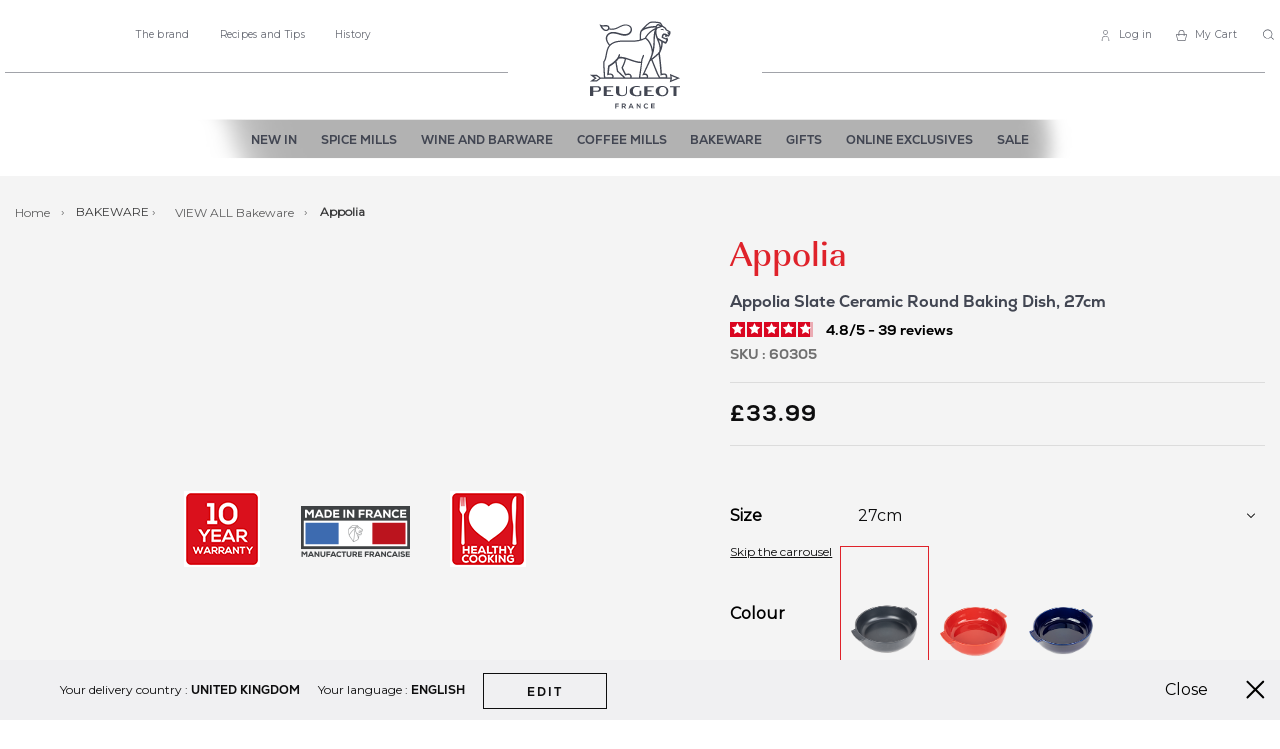

--- FILE ---
content_type: text/html; charset=UTF-8
request_url: https://uk.peugeot-saveurs.com/en/appolia-appolia-ceramic-round-baker-slate-colour-27-cm-10-6.html
body_size: 66972
content:
<!doctype html> <html lang="en"> <head prefix="og: http://ogp.me/ns# fb: http://ogp.me/ns/fb# product: http://ogp.me/ns/product#"><link rel="preconnect" href="//fonts.gstatic.com" crossorigin /><style>.frz-img{height:auto;}</style> <link rel="stylesheet" type="text/css" media="all" href="https://uk.peugeot-saveurs.com/fstrz/r/s/uk.peugeot-saveurs.com/static/version1766053321/_cache/merged/9ecddcd65c6a26cb21312fc196962aa7.min.css"><link rel="stylesheet" type="text/css" media="all" href="https://uk.peugeot-saveurs.com/fstrz/r/s/uk.peugeot-saveurs.com/static/version1766053321/frontend/Pg/default/en_US/Anowave_Ec/css/ec.min.css"><link rel="stylesheet" type="text/css" media="print" href="https://uk.peugeot-saveurs.com/fstrz/r/s/uk.peugeot-saveurs.com/static/version1766053321/frontend/Pg/default/en_US/css/print.min.css"><style>
body.didomi-popup-open:not(:has(#didomi-popup)) {
        overflow-y: unset !important;
        overflow-x: hidden !important;
}

body.didomi-popup-open-ios:not(:has(#didomi-popup)) {
        position: unset;
}
</style><style>
	@media (min-width: 1260px) {
		.magezon-builder .mgz-container {width: 1260px;}
	}
	</style><style>
	.ec-gtm-cookie-directive > div { background: #ffffff; color: #000000; -webkit-border-radius: 8px; -moz-border-radius: 8px; -ms-border-radius: 8px; -o-border-radius: 8px; border-radius: 8px;  }
	.ec-gtm-cookie-directive > div > div > div a.action.accept,
    .ec-gtm-cookie-directive > div > div > div a.action.accept-all { color: #8bc53f; }
	.ec-gtm-cookie-directive > div > div > div a.action.refuse,
    .ec-gtm-cookie-directive > div > div > div a.action.customize { color: #000000; }
	.ec-gtm-cookie-directive > div > div > div .ec-gtm-cookie-directive-note-toggle { color: #8bc53f; }
    .ec-gtm-cookie-directive-segments { background: #ffffff; }
    .ec-gtm-cookie-directive-segments > div input[type="checkbox"] + label:before { border:1px solid #000000; }  
</style><style>.m6imnn0>.mgz-element-inner{padding:10px}.e76235l-s{text-align:center}.mgz-element.e76235l .image-content{width:100%;text-align:center}.mgz-element.e76235l .image-title{font-size:16px}.hifwpra-s{text-align:center;padding-right:56px !important;padding-left:56px !important}.m2307jg-s{text-align:center}</style><script>fstrz=!0;;function frzRemoveDimensionsTag(img) {
        // don't verifyAspectRatio if the image is not loaded
        if (!img.classList.contains('lazyfrz')) {
          try {
            const renderedAspectRatio = img.width / img.height;
            const intrinsecAspectRatio = img.naturalWidth / img.naturalHeight;
            // in the case where the addition of width and height attribut change the aspect ratio
            if (
              100 *
                Math.abs((renderedAspectRatio - intrinsecAspectRatio) / ((renderedAspectRatio + intrinsecAspectRatio) / 2)) >
              5
            ) {
              img.removeAttribute('width');
              img.removeAttribute('height');
              img.classList.remove('frz-img');
            }
          } catch (err) {}
        }
      }
      document.addEventListener('lazyloaded', function (e) {
        frzRemoveDimensionsTag(e.target);
      });
      ;"use strict";window.FRZ_PAGE_TYPE="pdp";
</script><script>
    var LOCALE = 'en\u002DUS';
    var BASE_URL = 'https\u003A\u002F\u002Fuk.peugeot\u002Dsaveurs.com\u002Fen\u002F';
    var require = {
        'baseUrl': 'https\u003A\u002F\u002Fuk.peugeot\u002Dsaveurs.com\u002Fstatic\u002Fversion1766053321\u002Ffrontend\u002FPg\u002Fdefault\u002Fen_US'
    };</script>        <meta charset="utf-8"/><script type="text/javascript">(window.NREUM||(NREUM={})).init={privacy:{cookies_enabled:true},ajax:{deny_list:["bam.eu01.nr-data.net"]},feature_flags:["soft_nav"],distributed_tracing:{enabled:true}};(window.NREUM||(NREUM={})).loader_config={agentID:"538660768",accountID:"4287917",trustKey:"4287917",xpid:"UAQPVl9SDxAFVldQAAQCVlU=",licenseKey:"NRJS-dcfd84b177af87af0cc",applicationID:"526275501",browserID:"538660768"};;/*! For license information please see nr-loader-spa-1.307.0.min.js.LICENSE.txt */
(()=>{var e,t,r={384:(e,t,r)=>{"use strict";r.d(t,{NT:()=>a,US:()=>u,Zm:()=>o,bQ:()=>d,dV:()=>c,pV:()=>l});var n=r(6154),i=r(1863),s=r(1910);const a={beacon:"bam.nr-data.net",errorBeacon:"bam.nr-data.net"};function o(){return n.gm.NREUM||(n.gm.NREUM={}),void 0===n.gm.newrelic&&(n.gm.newrelic=n.gm.NREUM),n.gm.NREUM}function c(){let e=o();return e.o||(e.o={ST:n.gm.setTimeout,SI:n.gm.setImmediate||n.gm.setInterval,CT:n.gm.clearTimeout,XHR:n.gm.XMLHttpRequest,REQ:n.gm.Request,EV:n.gm.Event,PR:n.gm.Promise,MO:n.gm.MutationObserver,FETCH:n.gm.fetch,WS:n.gm.WebSocket},(0,s.i)(...Object.values(e.o))),e}function d(e,t){let r=o();r.initializedAgents??={},t.initializedAt={ms:(0,i.t)(),date:new Date},r.initializedAgents[e]=t}function u(e,t){o()[e]=t}function l(){return function(){let e=o();const t=e.info||{};e.info={beacon:a.beacon,errorBeacon:a.errorBeacon,...t}}(),function(){let e=o();const t=e.init||{};e.init={...t}}(),c(),function(){let e=o();const t=e.loader_config||{};e.loader_config={...t}}(),o()}},782:(e,t,r)=>{"use strict";r.d(t,{T:()=>n});const n=r(860).K7.pageViewTiming},860:(e,t,r)=>{"use strict";r.d(t,{$J:()=>u,K7:()=>c,P3:()=>d,XX:()=>i,Yy:()=>o,df:()=>s,qY:()=>n,v4:()=>a});const n="events",i="jserrors",s="browser/blobs",a="rum",o="browser/logs",c={ajax:"ajax",genericEvents:"generic_events",jserrors:i,logging:"logging",metrics:"metrics",pageAction:"page_action",pageViewEvent:"page_view_event",pageViewTiming:"page_view_timing",sessionReplay:"session_replay",sessionTrace:"session_trace",softNav:"soft_navigations",spa:"spa"},d={[c.pageViewEvent]:1,[c.pageViewTiming]:2,[c.metrics]:3,[c.jserrors]:4,[c.spa]:5,[c.ajax]:6,[c.sessionTrace]:7,[c.softNav]:8,[c.sessionReplay]:9,[c.logging]:10,[c.genericEvents]:11},u={[c.pageViewEvent]:a,[c.pageViewTiming]:n,[c.ajax]:n,[c.spa]:n,[c.softNav]:n,[c.metrics]:i,[c.jserrors]:i,[c.sessionTrace]:s,[c.sessionReplay]:s,[c.logging]:o,[c.genericEvents]:"ins"}},944:(e,t,r)=>{"use strict";r.d(t,{R:()=>i});var n=r(3241);function i(e,t){"function"==typeof console.debug&&(console.debug("New Relic Warning: https://github.com/newrelic/newrelic-browser-agent/blob/main/docs/warning-codes.md#".concat(e),t),(0,n.W)({agentIdentifier:null,drained:null,type:"data",name:"warn",feature:"warn",data:{code:e,secondary:t}}))}},993:(e,t,r)=>{"use strict";r.d(t,{A$:()=>s,ET:()=>a,TZ:()=>o,p_:()=>i});var n=r(860);const i={ERROR:"ERROR",WARN:"WARN",INFO:"INFO",DEBUG:"DEBUG",TRACE:"TRACE"},s={OFF:0,ERROR:1,WARN:2,INFO:3,DEBUG:4,TRACE:5},a="log",o=n.K7.logging},1687:(e,t,r)=>{"use strict";r.d(t,{Ak:()=>d,Ze:()=>h,x3:()=>u});var n=r(3241),i=r(7836),s=r(3606),a=r(860),o=r(2646);const c={};function d(e,t){const r={staged:!1,priority:a.P3[t]||0};l(e),c[e].get(t)||c[e].set(t,r)}function u(e,t){e&&c[e]&&(c[e].get(t)&&c[e].delete(t),p(e,t,!1),c[e].size&&f(e))}function l(e){if(!e)throw new Error("agentIdentifier required");c[e]||(c[e]=new Map)}function h(e="",t="feature",r=!1){if(l(e),!e||!c[e].get(t)||r)return p(e,t);c[e].get(t).staged=!0,f(e)}function f(e){const t=Array.from(c[e]);t.every(([e,t])=>t.staged)&&(t.sort((e,t)=>e[1].priority-t[1].priority),t.forEach(([t])=>{c[e].delete(t),p(e,t)}))}function p(e,t,r=!0){const a=e?i.ee.get(e):i.ee,c=s.i.handlers;if(!a.aborted&&a.backlog&&c){if((0,n.W)({agentIdentifier:e,type:"lifecycle",name:"drain",feature:t}),r){const e=a.backlog[t],r=c[t];if(r){for(let t=0;e&&t<e.length;++t)g(e[t],r);Object.entries(r).forEach(([e,t])=>{Object.values(t||{}).forEach(t=>{t[0]?.on&&t[0]?.context()instanceof o.y&&t[0].on(e,t[1])})})}}a.isolatedBacklog||delete c[t],a.backlog[t]=null,a.emit("drain-"+t,[])}}function g(e,t){var r=e[1];Object.values(t[r]||{}).forEach(t=>{var r=e[0];if(t[0]===r){var n=t[1],i=e[3],s=e[2];n.apply(i,s)}})}},1738:(e,t,r)=>{"use strict";r.d(t,{U:()=>f,Y:()=>h});var n=r(3241),i=r(9908),s=r(1863),a=r(944),o=r(5701),c=r(3969),d=r(8362),u=r(860),l=r(4261);function h(e,t,r,s){const h=s||r;!h||h[e]&&h[e]!==d.d.prototype[e]||(h[e]=function(){(0,i.p)(c.xV,["API/"+e+"/called"],void 0,u.K7.metrics,r.ee),(0,n.W)({agentIdentifier:r.agentIdentifier,drained:!!o.B?.[r.agentIdentifier],type:"data",name:"api",feature:l.Pl+e,data:{}});try{return t.apply(this,arguments)}catch(e){(0,a.R)(23,e)}})}function f(e,t,r,n,a){const o=e.info;null===r?delete o.jsAttributes[t]:o.jsAttributes[t]=r,(a||null===r)&&(0,i.p)(l.Pl+n,[(0,s.t)(),t,r],void 0,"session",e.ee)}},1741:(e,t,r)=>{"use strict";r.d(t,{W:()=>s});var n=r(944),i=r(4261);class s{#e(e,...t){if(this[e]!==s.prototype[e])return this[e](...t);(0,n.R)(35,e)}addPageAction(e,t){return this.#e(i.hG,e,t)}register(e){return this.#e(i.eY,e)}recordCustomEvent(e,t){return this.#e(i.fF,e,t)}setPageViewName(e,t){return this.#e(i.Fw,e,t)}setCustomAttribute(e,t,r){return this.#e(i.cD,e,t,r)}noticeError(e,t){return this.#e(i.o5,e,t)}setUserId(e,t=!1){return this.#e(i.Dl,e,t)}setApplicationVersion(e){return this.#e(i.nb,e)}setErrorHandler(e){return this.#e(i.bt,e)}addRelease(e,t){return this.#e(i.k6,e,t)}log(e,t){return this.#e(i.$9,e,t)}start(){return this.#e(i.d3)}finished(e){return this.#e(i.BL,e)}recordReplay(){return this.#e(i.CH)}pauseReplay(){return this.#e(i.Tb)}addToTrace(e){return this.#e(i.U2,e)}setCurrentRouteName(e){return this.#e(i.PA,e)}interaction(e){return this.#e(i.dT,e)}wrapLogger(e,t,r){return this.#e(i.Wb,e,t,r)}measure(e,t){return this.#e(i.V1,e,t)}consent(e){return this.#e(i.Pv,e)}}},1863:(e,t,r)=>{"use strict";function n(){return Math.floor(performance.now())}r.d(t,{t:()=>n})},1910:(e,t,r)=>{"use strict";r.d(t,{i:()=>s});var n=r(944);const i=new Map;function s(...e){return e.every(e=>{if(i.has(e))return i.get(e);const t="function"==typeof e?e.toString():"",r=t.includes("[native code]"),s=t.includes("nrWrapper");return r||s||(0,n.R)(64,e?.name||t),i.set(e,r),r})}},2555:(e,t,r)=>{"use strict";r.d(t,{D:()=>o,f:()=>a});var n=r(384),i=r(8122);const s={beacon:n.NT.beacon,errorBeacon:n.NT.errorBeacon,licenseKey:void 0,applicationID:void 0,sa:void 0,queueTime:void 0,applicationTime:void 0,ttGuid:void 0,user:void 0,account:void 0,product:void 0,extra:void 0,jsAttributes:{},userAttributes:void 0,atts:void 0,transactionName:void 0,tNamePlain:void 0};function a(e){try{return!!e.licenseKey&&!!e.errorBeacon&&!!e.applicationID}catch(e){return!1}}const o=e=>(0,i.a)(e,s)},2614:(e,t,r)=>{"use strict";r.d(t,{BB:()=>a,H3:()=>n,g:()=>d,iL:()=>c,tS:()=>o,uh:()=>i,wk:()=>s});const n="NRBA",i="SESSION",s=144e5,a=18e5,o={STARTED:"session-started",PAUSE:"session-pause",RESET:"session-reset",RESUME:"session-resume",UPDATE:"session-update"},c={SAME_TAB:"same-tab",CROSS_TAB:"cross-tab"},d={OFF:0,FULL:1,ERROR:2}},2646:(e,t,r)=>{"use strict";r.d(t,{y:()=>n});class n{constructor(e){this.contextId=e}}},2843:(e,t,r)=>{"use strict";r.d(t,{G:()=>s,u:()=>i});var n=r(3878);function i(e,t=!1,r,i){(0,n.DD)("visibilitychange",function(){if(t)return void("hidden"===document.visibilityState&&e());e(document.visibilityState)},r,i)}function s(e,t,r){(0,n.sp)("pagehide",e,t,r)}},3241:(e,t,r)=>{"use strict";r.d(t,{W:()=>s});var n=r(6154);const i="newrelic";function s(e={}){try{n.gm.dispatchEvent(new CustomEvent(i,{detail:e}))}catch(e){}}},3304:(e,t,r)=>{"use strict";r.d(t,{A:()=>s});var n=r(7836);const i=()=>{const e=new WeakSet;return(t,r)=>{if("object"==typeof r&&null!==r){if(e.has(r))return;e.add(r)}return r}};function s(e){try{return JSON.stringify(e,i())??""}catch(e){try{n.ee.emit("internal-error",[e])}catch(e){}return""}}},3333:(e,t,r)=>{"use strict";r.d(t,{$v:()=>u,TZ:()=>n,Xh:()=>c,Zp:()=>i,kd:()=>d,mq:()=>o,nf:()=>a,qN:()=>s});const n=r(860).K7.genericEvents,i=["auxclick","click","copy","keydown","paste","scrollend"],s=["focus","blur"],a=4,o=1e3,c=2e3,d=["PageAction","UserAction","BrowserPerformance"],u={RESOURCES:"experimental.resources",REGISTER:"register"}},3434:(e,t,r)=>{"use strict";r.d(t,{Jt:()=>s,YM:()=>d});var n=r(7836),i=r(5607);const s="nr@original:".concat(i.W),a=50;var o=Object.prototype.hasOwnProperty,c=!1;function d(e,t){return e||(e=n.ee),r.inPlace=function(e,t,n,i,s){n||(n="");const a="-"===n.charAt(0);for(let o=0;o<t.length;o++){const c=t[o],d=e[c];l(d)||(e[c]=r(d,a?c+n:n,i,c,s))}},r.flag=s,r;function r(t,r,n,c,d){return l(t)?t:(r||(r=""),nrWrapper[s]=t,function(e,t,r){if(Object.defineProperty&&Object.keys)try{return Object.keys(e).forEach(function(r){Object.defineProperty(t,r,{get:function(){return e[r]},set:function(t){return e[r]=t,t}})}),t}catch(e){u([e],r)}for(var n in e)o.call(e,n)&&(t[n]=e[n])}(t,nrWrapper,e),nrWrapper);function nrWrapper(){var s,o,l,h;let f;try{o=this,s=[...arguments],l="function"==typeof n?n(s,o):n||{}}catch(t){u([t,"",[s,o,c],l],e)}i(r+"start",[s,o,c],l,d);const p=performance.now();let g;try{return h=t.apply(o,s),g=performance.now(),h}catch(e){throw g=performance.now(),i(r+"err",[s,o,e],l,d),f=e,f}finally{const e=g-p,t={start:p,end:g,duration:e,isLongTask:e>=a,methodName:c,thrownError:f};t.isLongTask&&i("long-task",[t,o],l,d),i(r+"end",[s,o,h],l,d)}}}function i(r,n,i,s){if(!c||t){var a=c;c=!0;try{e.emit(r,n,i,t,s)}catch(t){u([t,r,n,i],e)}c=a}}}function u(e,t){t||(t=n.ee);try{t.emit("internal-error",e)}catch(e){}}function l(e){return!(e&&"function"==typeof e&&e.apply&&!e[s])}},3606:(e,t,r)=>{"use strict";r.d(t,{i:()=>s});var n=r(9908);s.on=a;var i=s.handlers={};function s(e,t,r,s){a(s||n.d,i,e,t,r)}function a(e,t,r,i,s){s||(s="feature"),e||(e=n.d);var a=t[s]=t[s]||{};(a[r]=a[r]||[]).push([e,i])}},3738:(e,t,r)=>{"use strict";r.d(t,{He:()=>i,Kp:()=>o,Lc:()=>d,Rz:()=>u,TZ:()=>n,bD:()=>s,d3:()=>a,jx:()=>l,sl:()=>h,uP:()=>c});const n=r(860).K7.sessionTrace,i="bstResource",s="resource",a="-start",o="-end",c="fn"+a,d="fn"+o,u="pushState",l=1e3,h=3e4},3785:(e,t,r)=>{"use strict";r.d(t,{R:()=>c,b:()=>d});var n=r(9908),i=r(1863),s=r(860),a=r(3969),o=r(993);function c(e,t,r={},c=o.p_.INFO,d=!0,u,l=(0,i.t)()){(0,n.p)(a.xV,["API/logging/".concat(c.toLowerCase(),"/called")],void 0,s.K7.metrics,e),(0,n.p)(o.ET,[l,t,r,c,d,u],void 0,s.K7.logging,e)}function d(e){return"string"==typeof e&&Object.values(o.p_).some(t=>t===e.toUpperCase().trim())}},3878:(e,t,r)=>{"use strict";function n(e,t){return{capture:e,passive:!1,signal:t}}function i(e,t,r=!1,i){window.addEventListener(e,t,n(r,i))}function s(e,t,r=!1,i){document.addEventListener(e,t,n(r,i))}r.d(t,{DD:()=>s,jT:()=>n,sp:()=>i})},3962:(e,t,r)=>{"use strict";r.d(t,{AM:()=>a,O2:()=>l,OV:()=>s,Qu:()=>h,TZ:()=>c,ih:()=>f,pP:()=>o,t1:()=>u,tC:()=>i,wD:()=>d});var n=r(860);const i=["click","keydown","submit"],s="popstate",a="api",o="initialPageLoad",c=n.K7.softNav,d=5e3,u=500,l={INITIAL_PAGE_LOAD:"",ROUTE_CHANGE:1,UNSPECIFIED:2},h={INTERACTION:1,AJAX:2,CUSTOM_END:3,CUSTOM_TRACER:4},f={IP:"in progress",PF:"pending finish",FIN:"finished",CAN:"cancelled"}},3969:(e,t,r)=>{"use strict";r.d(t,{TZ:()=>n,XG:()=>o,rs:()=>i,xV:()=>a,z_:()=>s});const n=r(860).K7.metrics,i="sm",s="cm",a="storeSupportabilityMetrics",o="storeEventMetrics"},4234:(e,t,r)=>{"use strict";r.d(t,{W:()=>s});var n=r(7836),i=r(1687);class s{constructor(e,t){this.agentIdentifier=e,this.ee=n.ee.get(e),this.featureName=t,this.blocked=!1}deregisterDrain(){(0,i.x3)(this.agentIdentifier,this.featureName)}}},4261:(e,t,r)=>{"use strict";r.d(t,{$9:()=>u,BL:()=>c,CH:()=>p,Dl:()=>R,Fw:()=>w,PA:()=>v,Pl:()=>n,Pv:()=>A,Tb:()=>h,U2:()=>a,V1:()=>E,Wb:()=>T,bt:()=>y,cD:()=>b,d3:()=>x,dT:()=>d,eY:()=>g,fF:()=>f,hG:()=>s,hw:()=>i,k6:()=>o,nb:()=>m,o5:()=>l});const n="api-",i=n+"ixn-",s="addPageAction",a="addToTrace",o="addRelease",c="finished",d="interaction",u="log",l="noticeError",h="pauseReplay",f="recordCustomEvent",p="recordReplay",g="register",m="setApplicationVersion",v="setCurrentRouteName",b="setCustomAttribute",y="setErrorHandler",w="setPageViewName",R="setUserId",x="start",T="wrapLogger",E="measure",A="consent"},4387:(e,t,r)=>{"use strict";function n(e={}){return!(!e.id||!e.name)}function i(e){return"string"==typeof e&&e.trim().length<501||"number"==typeof e}function s(e,t){if(2!==t?.harvestEndpointVersion)return{};const r=t.agentRef.runtime.appMetadata.agents[0].entityGuid;return n(e)?{"source.id":e.id,"source.name":e.name,"source.type":e.type,"parent.id":e.parent?.id||r}:{"entity.guid":r,appId:t.agentRef.info.applicationID}}r.d(t,{Ux:()=>s,c7:()=>n,yo:()=>i})},5205:(e,t,r)=>{"use strict";r.d(t,{j:()=>S});var n=r(384),i=r(1741);var s=r(2555),a=r(3333);const o=e=>{if(!e||"string"!=typeof e)return!1;try{document.createDocumentFragment().querySelector(e)}catch{return!1}return!0};var c=r(2614),d=r(944),u=r(8122);const l="[data-nr-mask]",h=e=>(0,u.a)(e,(()=>{const e={feature_flags:[],experimental:{allow_registered_children:!1,resources:!1},mask_selector:"*",block_selector:"[data-nr-block]",mask_input_options:{color:!1,date:!1,"datetime-local":!1,email:!1,month:!1,number:!1,range:!1,search:!1,tel:!1,text:!1,time:!1,url:!1,week:!1,textarea:!1,select:!1,password:!0}};return{ajax:{deny_list:void 0,block_internal:!0,enabled:!0,autoStart:!0},api:{get allow_registered_children(){return e.feature_flags.includes(a.$v.REGISTER)||e.experimental.allow_registered_children},set allow_registered_children(t){e.experimental.allow_registered_children=t},duplicate_registered_data:!1},browser_consent_mode:{enabled:!1},distributed_tracing:{enabled:void 0,exclude_newrelic_header:void 0,cors_use_newrelic_header:void 0,cors_use_tracecontext_headers:void 0,allowed_origins:void 0},get feature_flags(){return e.feature_flags},set feature_flags(t){e.feature_flags=t},generic_events:{enabled:!0,autoStart:!0},harvest:{interval:30},jserrors:{enabled:!0,autoStart:!0},logging:{enabled:!0,autoStart:!0},metrics:{enabled:!0,autoStart:!0},obfuscate:void 0,page_action:{enabled:!0},page_view_event:{enabled:!0,autoStart:!0},page_view_timing:{enabled:!0,autoStart:!0},performance:{capture_marks:!1,capture_measures:!1,capture_detail:!0,resources:{get enabled(){return e.feature_flags.includes(a.$v.RESOURCES)||e.experimental.resources},set enabled(t){e.experimental.resources=t},asset_types:[],first_party_domains:[],ignore_newrelic:!0}},privacy:{cookies_enabled:!0},proxy:{assets:void 0,beacon:void 0},session:{expiresMs:c.wk,inactiveMs:c.BB},session_replay:{autoStart:!0,enabled:!1,preload:!1,sampling_rate:10,error_sampling_rate:100,collect_fonts:!1,inline_images:!1,fix_stylesheets:!0,mask_all_inputs:!0,get mask_text_selector(){return e.mask_selector},set mask_text_selector(t){o(t)?e.mask_selector="".concat(t,",").concat(l):""===t||null===t?e.mask_selector=l:(0,d.R)(5,t)},get block_class(){return"nr-block"},get ignore_class(){return"nr-ignore"},get mask_text_class(){return"nr-mask"},get block_selector(){return e.block_selector},set block_selector(t){o(t)?e.block_selector+=",".concat(t):""!==t&&(0,d.R)(6,t)},get mask_input_options(){return e.mask_input_options},set mask_input_options(t){t&&"object"==typeof t?e.mask_input_options={...t,password:!0}:(0,d.R)(7,t)}},session_trace:{enabled:!0,autoStart:!0},soft_navigations:{enabled:!0,autoStart:!0},spa:{enabled:!0,autoStart:!0},ssl:void 0,user_actions:{enabled:!0,elementAttributes:["id","className","tagName","type"]}}})());var f=r(6154),p=r(9324);let g=0;const m={buildEnv:p.F3,distMethod:p.Xs,version:p.xv,originTime:f.WN},v={consented:!1},b={appMetadata:{},get consented(){return this.session?.state?.consent||v.consented},set consented(e){v.consented=e},customTransaction:void 0,denyList:void 0,disabled:!1,harvester:void 0,isolatedBacklog:!1,isRecording:!1,loaderType:void 0,maxBytes:3e4,obfuscator:void 0,onerror:void 0,ptid:void 0,releaseIds:{},session:void 0,timeKeeper:void 0,registeredEntities:[],jsAttributesMetadata:{bytes:0},get harvestCount(){return++g}},y=e=>{const t=(0,u.a)(e,b),r=Object.keys(m).reduce((e,t)=>(e[t]={value:m[t],writable:!1,configurable:!0,enumerable:!0},e),{});return Object.defineProperties(t,r)};var w=r(5701);const R=e=>{const t=e.startsWith("http");e+="/",r.p=t?e:"https://"+e};var x=r(7836),T=r(3241);const E={accountID:void 0,trustKey:void 0,agentID:void 0,licenseKey:void 0,applicationID:void 0,xpid:void 0},A=e=>(0,u.a)(e,E),_=new Set;function S(e,t={},r,a){let{init:o,info:c,loader_config:d,runtime:u={},exposed:l=!0}=t;if(!c){const e=(0,n.pV)();o=e.init,c=e.info,d=e.loader_config}e.init=h(o||{}),e.loader_config=A(d||{}),c.jsAttributes??={},f.bv&&(c.jsAttributes.isWorker=!0),e.info=(0,s.D)(c);const p=e.init,g=[c.beacon,c.errorBeacon];_.has(e.agentIdentifier)||(p.proxy.assets&&(R(p.proxy.assets),g.push(p.proxy.assets)),p.proxy.beacon&&g.push(p.proxy.beacon),e.beacons=[...g],function(e){const t=(0,n.pV)();Object.getOwnPropertyNames(i.W.prototype).forEach(r=>{const n=i.W.prototype[r];if("function"!=typeof n||"constructor"===n)return;let s=t[r];e[r]&&!1!==e.exposed&&"micro-agent"!==e.runtime?.loaderType&&(t[r]=(...t)=>{const n=e[r](...t);return s?s(...t):n})})}(e),(0,n.US)("activatedFeatures",w.B)),u.denyList=[...p.ajax.deny_list||[],...p.ajax.block_internal?g:[]],u.ptid=e.agentIdentifier,u.loaderType=r,e.runtime=y(u),_.has(e.agentIdentifier)||(e.ee=x.ee.get(e.agentIdentifier),e.exposed=l,(0,T.W)({agentIdentifier:e.agentIdentifier,drained:!!w.B?.[e.agentIdentifier],type:"lifecycle",name:"initialize",feature:void 0,data:e.config})),_.add(e.agentIdentifier)}},5270:(e,t,r)=>{"use strict";r.d(t,{Aw:()=>a,SR:()=>s,rF:()=>o});var n=r(384),i=r(7767);function s(e){return!!(0,n.dV)().o.MO&&(0,i.V)(e)&&!0===e?.session_trace.enabled}function a(e){return!0===e?.session_replay.preload&&s(e)}function o(e,t){try{if("string"==typeof t?.type){if("password"===t.type.toLowerCase())return"*".repeat(e?.length||0);if(void 0!==t?.dataset?.nrUnmask||t?.classList?.contains("nr-unmask"))return e}}catch(e){}return"string"==typeof e?e.replace(/[\S]/g,"*"):"*".repeat(e?.length||0)}},5289:(e,t,r)=>{"use strict";r.d(t,{GG:()=>a,Qr:()=>c,sB:()=>o});var n=r(3878),i=r(6389);function s(){return"undefined"==typeof document||"complete"===document.readyState}function a(e,t){if(s())return e();const r=(0,i.J)(e),a=setInterval(()=>{s()&&(clearInterval(a),r())},500);(0,n.sp)("load",r,t)}function o(e){if(s())return e();(0,n.DD)("DOMContentLoaded",e)}function c(e){if(s())return e();(0,n.sp)("popstate",e)}},5607:(e,t,r)=>{"use strict";r.d(t,{W:()=>n});const n=(0,r(9566).bz)()},5701:(e,t,r)=>{"use strict";r.d(t,{B:()=>s,t:()=>a});var n=r(3241);const i=new Set,s={};function a(e,t){const r=t.agentIdentifier;s[r]??={},e&&"object"==typeof e&&(i.has(r)||(t.ee.emit("rumresp",[e]),s[r]=e,i.add(r),(0,n.W)({agentIdentifier:r,loaded:!0,drained:!0,type:"lifecycle",name:"load",feature:void 0,data:e})))}},6154:(e,t,r)=>{"use strict";r.d(t,{OF:()=>d,RI:()=>i,WN:()=>h,bv:()=>s,eN:()=>f,gm:()=>a,lR:()=>l,m:()=>c,mw:()=>o,sb:()=>u});var n=r(1863);const i="undefined"!=typeof window&&!!window.document,s="undefined"!=typeof WorkerGlobalScope&&("undefined"!=typeof self&&self instanceof WorkerGlobalScope&&self.navigator instanceof WorkerNavigator||"undefined"!=typeof globalThis&&globalThis instanceof WorkerGlobalScope&&globalThis.navigator instanceof WorkerNavigator),a=i?window:"undefined"!=typeof WorkerGlobalScope&&("undefined"!=typeof self&&self instanceof WorkerGlobalScope&&self||"undefined"!=typeof globalThis&&globalThis instanceof WorkerGlobalScope&&globalThis),o=Boolean("hidden"===a?.document?.visibilityState),c=""+a?.location,d=/iPad|iPhone|iPod/.test(a.navigator?.userAgent),u=d&&"undefined"==typeof SharedWorker,l=(()=>{const e=a.navigator?.userAgent?.match(/Firefox[/\s](\d+\.\d+)/);return Array.isArray(e)&&e.length>=2?+e[1]:0})(),h=Date.now()-(0,n.t)(),f=()=>"undefined"!=typeof PerformanceNavigationTiming&&a?.performance?.getEntriesByType("navigation")?.[0]?.responseStart},6344:(e,t,r)=>{"use strict";r.d(t,{BB:()=>u,Qb:()=>l,TZ:()=>i,Ug:()=>a,Vh:()=>s,_s:()=>o,bc:()=>d,yP:()=>c});var n=r(2614);const i=r(860).K7.sessionReplay,s="errorDuringReplay",a=.12,o={DomContentLoaded:0,Load:1,FullSnapshot:2,IncrementalSnapshot:3,Meta:4,Custom:5},c={[n.g.ERROR]:15e3,[n.g.FULL]:3e5,[n.g.OFF]:0},d={RESET:{message:"Session was reset",sm:"Reset"},IMPORT:{message:"Recorder failed to import",sm:"Import"},TOO_MANY:{message:"429: Too Many Requests",sm:"Too-Many"},TOO_BIG:{message:"Payload was too large",sm:"Too-Big"},CROSS_TAB:{message:"Session Entity was set to OFF on another tab",sm:"Cross-Tab"},ENTITLEMENTS:{message:"Session Replay is not allowed and will not be started",sm:"Entitlement"}},u=5e3,l={API:"api",RESUME:"resume",SWITCH_TO_FULL:"switchToFull",INITIALIZE:"initialize",PRELOAD:"preload"}},6389:(e,t,r)=>{"use strict";function n(e,t=500,r={}){const n=r?.leading||!1;let i;return(...r)=>{n&&void 0===i&&(e.apply(this,r),i=setTimeout(()=>{i=clearTimeout(i)},t)),n||(clearTimeout(i),i=setTimeout(()=>{e.apply(this,r)},t))}}function i(e){let t=!1;return(...r)=>{t||(t=!0,e.apply(this,r))}}r.d(t,{J:()=>i,s:()=>n})},6630:(e,t,r)=>{"use strict";r.d(t,{T:()=>n});const n=r(860).K7.pageViewEvent},6774:(e,t,r)=>{"use strict";r.d(t,{T:()=>n});const n=r(860).K7.jserrors},7295:(e,t,r)=>{"use strict";r.d(t,{Xv:()=>a,gX:()=>i,iW:()=>s});var n=[];function i(e){if(!e||s(e))return!1;if(0===n.length)return!0;if("*"===n[0].hostname)return!1;for(var t=0;t<n.length;t++){var r=n[t];if(r.hostname.test(e.hostname)&&r.pathname.test(e.pathname))return!1}return!0}function s(e){return void 0===e.hostname}function a(e){if(n=[],e&&e.length)for(var t=0;t<e.length;t++){let r=e[t];if(!r)continue;if("*"===r)return void(n=[{hostname:"*"}]);0===r.indexOf("http://")?r=r.substring(7):0===r.indexOf("https://")&&(r=r.substring(8));const i=r.indexOf("/");let s,a;i>0?(s=r.substring(0,i),a=r.substring(i)):(s=r,a="*");let[c]=s.split(":");n.push({hostname:o(c),pathname:o(a,!0)})}}function o(e,t=!1){const r=e.replace(/[.+?^${}()|[\]\\]/g,e=>"\\"+e).replace(/\*/g,".*?");return new RegExp((t?"^":"")+r+"$")}},7485:(e,t,r)=>{"use strict";r.d(t,{D:()=>i});var n=r(6154);function i(e){if(0===(e||"").indexOf("data:"))return{protocol:"data"};try{const t=new URL(e,location.href),r={port:t.port,hostname:t.hostname,pathname:t.pathname,search:t.search,protocol:t.protocol.slice(0,t.protocol.indexOf(":")),sameOrigin:t.protocol===n.gm?.location?.protocol&&t.host===n.gm?.location?.host};return r.port&&""!==r.port||("http:"===t.protocol&&(r.port="80"),"https:"===t.protocol&&(r.port="443")),r.pathname&&""!==r.pathname?r.pathname.startsWith("/")||(r.pathname="/".concat(r.pathname)):r.pathname="/",r}catch(e){return{}}}},7699:(e,t,r)=>{"use strict";r.d(t,{It:()=>s,KC:()=>o,No:()=>i,qh:()=>a});var n=r(860);const i=16e3,s=1e6,a="SESSION_ERROR",o={[n.K7.logging]:!0,[n.K7.genericEvents]:!1,[n.K7.jserrors]:!1,[n.K7.ajax]:!1}},7767:(e,t,r)=>{"use strict";r.d(t,{V:()=>i});var n=r(6154);const i=e=>n.RI&&!0===e?.privacy.cookies_enabled},7836:(e,t,r)=>{"use strict";r.d(t,{P:()=>o,ee:()=>c});var n=r(384),i=r(8990),s=r(2646),a=r(5607);const o="nr@context:".concat(a.W),c=function e(t,r){var n={},a={},u={},l=!1;try{l=16===r.length&&d.initializedAgents?.[r]?.runtime.isolatedBacklog}catch(e){}var h={on:p,addEventListener:p,removeEventListener:function(e,t){var r=n[e];if(!r)return;for(var i=0;i<r.length;i++)r[i]===t&&r.splice(i,1)},emit:function(e,r,n,i,s){!1!==s&&(s=!0);if(c.aborted&&!i)return;t&&s&&t.emit(e,r,n);var o=f(n);g(e).forEach(e=>{e.apply(o,r)});var d=v()[a[e]];d&&d.push([h,e,r,o]);return o},get:m,listeners:g,context:f,buffer:function(e,t){const r=v();if(t=t||"feature",h.aborted)return;Object.entries(e||{}).forEach(([e,n])=>{a[n]=t,t in r||(r[t]=[])})},abort:function(){h._aborted=!0,Object.keys(h.backlog).forEach(e=>{delete h.backlog[e]})},isBuffering:function(e){return!!v()[a[e]]},debugId:r,backlog:l?{}:t&&"object"==typeof t.backlog?t.backlog:{},isolatedBacklog:l};return Object.defineProperty(h,"aborted",{get:()=>{let e=h._aborted||!1;return e||(t&&(e=t.aborted),e)}}),h;function f(e){return e&&e instanceof s.y?e:e?(0,i.I)(e,o,()=>new s.y(o)):new s.y(o)}function p(e,t){n[e]=g(e).concat(t)}function g(e){return n[e]||[]}function m(t){return u[t]=u[t]||e(h,t)}function v(){return h.backlog}}(void 0,"globalEE"),d=(0,n.Zm)();d.ee||(d.ee=c)},8122:(e,t,r)=>{"use strict";r.d(t,{a:()=>i});var n=r(944);function i(e,t){try{if(!e||"object"!=typeof e)return(0,n.R)(3);if(!t||"object"!=typeof t)return(0,n.R)(4);const r=Object.create(Object.getPrototypeOf(t),Object.getOwnPropertyDescriptors(t)),s=0===Object.keys(r).length?e:r;for(let a in s)if(void 0!==e[a])try{if(null===e[a]){r[a]=null;continue}Array.isArray(e[a])&&Array.isArray(t[a])?r[a]=Array.from(new Set([...e[a],...t[a]])):"object"==typeof e[a]&&"object"==typeof t[a]?r[a]=i(e[a],t[a]):r[a]=e[a]}catch(e){r[a]||(0,n.R)(1,e)}return r}catch(e){(0,n.R)(2,e)}}},8139:(e,t,r)=>{"use strict";r.d(t,{u:()=>h});var n=r(7836),i=r(3434),s=r(8990),a=r(6154);const o={},c=a.gm.XMLHttpRequest,d="addEventListener",u="removeEventListener",l="nr@wrapped:".concat(n.P);function h(e){var t=function(e){return(e||n.ee).get("events")}(e);if(o[t.debugId]++)return t;o[t.debugId]=1;var r=(0,i.YM)(t,!0);function h(e){r.inPlace(e,[d,u],"-",p)}function p(e,t){return e[1]}return"getPrototypeOf"in Object&&(a.RI&&f(document,h),c&&f(c.prototype,h),f(a.gm,h)),t.on(d+"-start",function(e,t){var n=e[1];if(null!==n&&("function"==typeof n||"object"==typeof n)&&"newrelic"!==e[0]){var i=(0,s.I)(n,l,function(){var e={object:function(){if("function"!=typeof n.handleEvent)return;return n.handleEvent.apply(n,arguments)},function:n}[typeof n];return e?r(e,"fn-",null,e.name||"anonymous"):n});this.wrapped=e[1]=i}}),t.on(u+"-start",function(e){e[1]=this.wrapped||e[1]}),t}function f(e,t,...r){let n=e;for(;"object"==typeof n&&!Object.prototype.hasOwnProperty.call(n,d);)n=Object.getPrototypeOf(n);n&&t(n,...r)}},8362:(e,t,r)=>{"use strict";r.d(t,{d:()=>s});var n=r(9566),i=r(1741);class s extends i.W{agentIdentifier=(0,n.LA)(16)}},8374:(e,t,r)=>{r.nc=(()=>{try{return document?.currentScript?.nonce}catch(e){}return""})()},8990:(e,t,r)=>{"use strict";r.d(t,{I:()=>i});var n=Object.prototype.hasOwnProperty;function i(e,t,r){if(n.call(e,t))return e[t];var i=r();if(Object.defineProperty&&Object.keys)try{return Object.defineProperty(e,t,{value:i,writable:!0,enumerable:!1}),i}catch(e){}return e[t]=i,i}},9300:(e,t,r)=>{"use strict";r.d(t,{T:()=>n});const n=r(860).K7.ajax},9324:(e,t,r)=>{"use strict";r.d(t,{AJ:()=>a,F3:()=>i,Xs:()=>s,Yq:()=>o,xv:()=>n});const n="1.307.0",i="PROD",s="CDN",a="@newrelic/rrweb",o="1.0.1"},9566:(e,t,r)=>{"use strict";r.d(t,{LA:()=>o,ZF:()=>c,bz:()=>a,el:()=>d});var n=r(6154);const i="xxxxxxxx-xxxx-4xxx-yxxx-xxxxxxxxxxxx";function s(e,t){return e?15&e[t]:16*Math.random()|0}function a(){const e=n.gm?.crypto||n.gm?.msCrypto;let t,r=0;return e&&e.getRandomValues&&(t=e.getRandomValues(new Uint8Array(30))),i.split("").map(e=>"x"===e?s(t,r++).toString(16):"y"===e?(3&s()|8).toString(16):e).join("")}function o(e){const t=n.gm?.crypto||n.gm?.msCrypto;let r,i=0;t&&t.getRandomValues&&(r=t.getRandomValues(new Uint8Array(e)));const a=[];for(var o=0;o<e;o++)a.push(s(r,i++).toString(16));return a.join("")}function c(){return o(16)}function d(){return o(32)}},9908:(e,t,r)=>{"use strict";r.d(t,{d:()=>n,p:()=>i});var n=r(7836).ee.get("handle");function i(e,t,r,i,s){s?(s.buffer([e],i),s.emit(e,t,r)):(n.buffer([e],i),n.emit(e,t,r))}}},n={};function i(e){var t=n[e];if(void 0!==t)return t.exports;var s=n[e]={exports:{}};return r[e](s,s.exports,i),s.exports}i.m=r,i.d=(e,t)=>{for(var r in t)i.o(t,r)&&!i.o(e,r)&&Object.defineProperty(e,r,{enumerable:!0,get:t[r]})},i.f={},i.e=e=>Promise.all(Object.keys(i.f).reduce((t,r)=>(i.f[r](e,t),t),[])),i.u=e=>({212:"nr-spa-compressor",249:"nr-spa-recorder",478:"nr-spa"}[e]+"-1.307.0.min.js"),i.o=(e,t)=>Object.prototype.hasOwnProperty.call(e,t),e={},t="NRBA-1.307.0.PROD:",i.l=(r,n,s,a)=>{if(e[r])e[r].push(n);else{var o,c;if(void 0!==s)for(var d=document.getElementsByTagName("script"),u=0;u<d.length;u++){var l=d[u];if(l.getAttribute("src")==r||l.getAttribute("data-webpack")==t+s){o=l;break}}if(!o){c=!0;var h={478:"sha512-bFoj7wd1EcCTt0jkKdFkw+gjDdU092aP1BOVh5n0PjhLNtBCSXj4vpjfIJR8zH8Bn6/XPpFl3gSNOuWVJ98iug==",249:"sha512-FRHQNWDGImhEo7a7lqCuCt6xlBgommnGc+JH2/YGJlngDoH+/3jpT/cyFpwi2M5G6srPVN4wLxrVqskf6KB7bg==",212:"sha512-okml4IaluCF10UG6SWzY+cKPgBNvH2+S5f1FxomzQUHf608N0b9dwoBv/ZFAhJhrdxPgTA4AxlBzwGcjMGIlQQ=="};(o=document.createElement("script")).charset="utf-8",i.nc&&o.setAttribute("nonce",i.nc),o.setAttribute("data-webpack",t+s),o.src=r,0!==o.src.indexOf(window.location.origin+"/")&&(o.crossOrigin="anonymous"),h[a]&&(o.integrity=h[a])}e[r]=[n];var f=(t,n)=>{o.onerror=o.onload=null,clearTimeout(p);var i=e[r];if(delete e[r],o.parentNode&&o.parentNode.removeChild(o),i&&i.forEach(e=>e(n)),t)return t(n)},p=setTimeout(f.bind(null,void 0,{type:"timeout",target:o}),12e4);o.onerror=f.bind(null,o.onerror),o.onload=f.bind(null,o.onload),c&&document.head.appendChild(o)}},i.r=e=>{"undefined"!=typeof Symbol&&Symbol.toStringTag&&Object.defineProperty(e,Symbol.toStringTag,{value:"Module"}),Object.defineProperty(e,"__esModule",{value:!0})},i.p="https://js-agent.newrelic.com/",(()=>{var e={38:0,788:0};i.f.j=(t,r)=>{var n=i.o(e,t)?e[t]:void 0;if(0!==n)if(n)r.push(n[2]);else{var s=new Promise((r,i)=>n=e[t]=[r,i]);r.push(n[2]=s);var a=i.p+i.u(t),o=new Error;i.l(a,r=>{if(i.o(e,t)&&(0!==(n=e[t])&&(e[t]=void 0),n)){var s=r&&("load"===r.type?"missing":r.type),a=r&&r.target&&r.target.src;o.message="Loading chunk "+t+" failed: ("+s+": "+a+")",o.name="ChunkLoadError",o.type=s,o.request=a,n[1](o)}},"chunk-"+t,t)}};var t=(t,r)=>{var n,s,[a,o,c]=r,d=0;if(a.some(t=>0!==e[t])){for(n in o)i.o(o,n)&&(i.m[n]=o[n]);if(c)c(i)}for(t&&t(r);d<a.length;d++)s=a[d],i.o(e,s)&&e[s]&&e[s][0](),e[s]=0},r=self["webpackChunk:NRBA-1.307.0.PROD"]=self["webpackChunk:NRBA-1.307.0.PROD"]||[];r.forEach(t.bind(null,0)),r.push=t.bind(null,r.push.bind(r))})(),(()=>{"use strict";i(8374);var e=i(8362),t=i(860);const r=Object.values(t.K7);var n=i(5205);var s=i(9908),a=i(1863),o=i(4261),c=i(1738);var d=i(1687),u=i(4234),l=i(5289),h=i(6154),f=i(944),p=i(5270),g=i(7767),m=i(6389),v=i(7699);class b extends u.W{constructor(e,t){super(e.agentIdentifier,t),this.agentRef=e,this.abortHandler=void 0,this.featAggregate=void 0,this.loadedSuccessfully=void 0,this.onAggregateImported=new Promise(e=>{this.loadedSuccessfully=e}),this.deferred=Promise.resolve(),!1===e.init[this.featureName].autoStart?this.deferred=new Promise((t,r)=>{this.ee.on("manual-start-all",(0,m.J)(()=>{(0,d.Ak)(e.agentIdentifier,this.featureName),t()}))}):(0,d.Ak)(e.agentIdentifier,t)}importAggregator(e,t,r={}){if(this.featAggregate)return;const n=async()=>{let n;await this.deferred;try{if((0,g.V)(e.init)){const{setupAgentSession:t}=await i.e(478).then(i.bind(i,8766));n=t(e)}}catch(e){(0,f.R)(20,e),this.ee.emit("internal-error",[e]),(0,s.p)(v.qh,[e],void 0,this.featureName,this.ee)}try{if(!this.#t(this.featureName,n,e.init))return(0,d.Ze)(this.agentIdentifier,this.featureName),void this.loadedSuccessfully(!1);const{Aggregate:i}=await t();this.featAggregate=new i(e,r),e.runtime.harvester.initializedAggregates.push(this.featAggregate),this.loadedSuccessfully(!0)}catch(e){(0,f.R)(34,e),this.abortHandler?.(),(0,d.Ze)(this.agentIdentifier,this.featureName,!0),this.loadedSuccessfully(!1),this.ee&&this.ee.abort()}};h.RI?(0,l.GG)(()=>n(),!0):n()}#t(e,r,n){if(this.blocked)return!1;switch(e){case t.K7.sessionReplay:return(0,p.SR)(n)&&!!r;case t.K7.sessionTrace:return!!r;default:return!0}}}var y=i(6630),w=i(2614),R=i(3241);class x extends b{static featureName=y.T;constructor(e){var t;super(e,y.T),this.setupInspectionEvents(e.agentIdentifier),t=e,(0,c.Y)(o.Fw,function(e,r){"string"==typeof e&&("/"!==e.charAt(0)&&(e="/"+e),t.runtime.customTransaction=(r||"http://custom.transaction")+e,(0,s.p)(o.Pl+o.Fw,[(0,a.t)()],void 0,void 0,t.ee))},t),this.importAggregator(e,()=>i.e(478).then(i.bind(i,2467)))}setupInspectionEvents(e){const t=(t,r)=>{t&&(0,R.W)({agentIdentifier:e,timeStamp:t.timeStamp,loaded:"complete"===t.target.readyState,type:"window",name:r,data:t.target.location+""})};(0,l.sB)(e=>{t(e,"DOMContentLoaded")}),(0,l.GG)(e=>{t(e,"load")}),(0,l.Qr)(e=>{t(e,"navigate")}),this.ee.on(w.tS.UPDATE,(t,r)=>{(0,R.W)({agentIdentifier:e,type:"lifecycle",name:"session",data:r})})}}var T=i(384);class E extends e.d{constructor(e){var t;(super(),h.gm)?(this.features={},(0,T.bQ)(this.agentIdentifier,this),this.desiredFeatures=new Set(e.features||[]),this.desiredFeatures.add(x),(0,n.j)(this,e,e.loaderType||"agent"),t=this,(0,c.Y)(o.cD,function(e,r,n=!1){if("string"==typeof e){if(["string","number","boolean"].includes(typeof r)||null===r)return(0,c.U)(t,e,r,o.cD,n);(0,f.R)(40,typeof r)}else(0,f.R)(39,typeof e)},t),function(e){(0,c.Y)(o.Dl,function(t,r=!1){if("string"!=typeof t&&null!==t)return void(0,f.R)(41,typeof t);const n=e.info.jsAttributes["enduser.id"];r&&null!=n&&n!==t?(0,s.p)(o.Pl+"setUserIdAndResetSession",[t],void 0,"session",e.ee):(0,c.U)(e,"enduser.id",t,o.Dl,!0)},e)}(this),function(e){(0,c.Y)(o.nb,function(t){if("string"==typeof t||null===t)return(0,c.U)(e,"application.version",t,o.nb,!1);(0,f.R)(42,typeof t)},e)}(this),function(e){(0,c.Y)(o.d3,function(){e.ee.emit("manual-start-all")},e)}(this),function(e){(0,c.Y)(o.Pv,function(t=!0){if("boolean"==typeof t){if((0,s.p)(o.Pl+o.Pv,[t],void 0,"session",e.ee),e.runtime.consented=t,t){const t=e.features.page_view_event;t.onAggregateImported.then(e=>{const r=t.featAggregate;e&&!r.sentRum&&r.sendRum()})}}else(0,f.R)(65,typeof t)},e)}(this),this.run()):(0,f.R)(21)}get config(){return{info:this.info,init:this.init,loader_config:this.loader_config,runtime:this.runtime}}get api(){return this}run(){try{const e=function(e){const t={};return r.forEach(r=>{t[r]=!!e[r]?.enabled}),t}(this.init),n=[...this.desiredFeatures];n.sort((e,r)=>t.P3[e.featureName]-t.P3[r.featureName]),n.forEach(r=>{if(!e[r.featureName]&&r.featureName!==t.K7.pageViewEvent)return;if(r.featureName===t.K7.spa)return void(0,f.R)(67);const n=function(e){switch(e){case t.K7.ajax:return[t.K7.jserrors];case t.K7.sessionTrace:return[t.K7.ajax,t.K7.pageViewEvent];case t.K7.sessionReplay:return[t.K7.sessionTrace];case t.K7.pageViewTiming:return[t.K7.pageViewEvent];default:return[]}}(r.featureName).filter(e=>!(e in this.features));n.length>0&&(0,f.R)(36,{targetFeature:r.featureName,missingDependencies:n}),this.features[r.featureName]=new r(this)})}catch(e){(0,f.R)(22,e);for(const e in this.features)this.features[e].abortHandler?.();const t=(0,T.Zm)();delete t.initializedAgents[this.agentIdentifier]?.features,delete this.sharedAggregator;return t.ee.get(this.agentIdentifier).abort(),!1}}}var A=i(2843),_=i(782);class S extends b{static featureName=_.T;constructor(e){super(e,_.T),h.RI&&((0,A.u)(()=>(0,s.p)("docHidden",[(0,a.t)()],void 0,_.T,this.ee),!0),(0,A.G)(()=>(0,s.p)("winPagehide",[(0,a.t)()],void 0,_.T,this.ee)),this.importAggregator(e,()=>i.e(478).then(i.bind(i,9917))))}}var O=i(3969);class I extends b{static featureName=O.TZ;constructor(e){super(e,O.TZ),h.RI&&document.addEventListener("securitypolicyviolation",e=>{(0,s.p)(O.xV,["Generic/CSPViolation/Detected"],void 0,this.featureName,this.ee)}),this.importAggregator(e,()=>i.e(478).then(i.bind(i,6555)))}}var N=i(6774),P=i(3878),D=i(3304);class k{constructor(e,t,r,n,i){this.name="UncaughtError",this.message="string"==typeof e?e:(0,D.A)(e),this.sourceURL=t,this.line=r,this.column=n,this.__newrelic=i}}function C(e){return M(e)?e:new k(void 0!==e?.message?e.message:e,e?.filename||e?.sourceURL,e?.lineno||e?.line,e?.colno||e?.col,e?.__newrelic,e?.cause)}function j(e){const t="Unhandled Promise Rejection: ";if(!e?.reason)return;if(M(e.reason)){try{e.reason.message.startsWith(t)||(e.reason.message=t+e.reason.message)}catch(e){}return C(e.reason)}const r=C(e.reason);return(r.message||"").startsWith(t)||(r.message=t+r.message),r}function L(e){if(e.error instanceof SyntaxError&&!/:\d+$/.test(e.error.stack?.trim())){const t=new k(e.message,e.filename,e.lineno,e.colno,e.error.__newrelic,e.cause);return t.name=SyntaxError.name,t}return M(e.error)?e.error:C(e)}function M(e){return e instanceof Error&&!!e.stack}function H(e,r,n,i,o=(0,a.t)()){"string"==typeof e&&(e=new Error(e)),(0,s.p)("err",[e,o,!1,r,n.runtime.isRecording,void 0,i],void 0,t.K7.jserrors,n.ee),(0,s.p)("uaErr",[],void 0,t.K7.genericEvents,n.ee)}var B=i(4387),K=i(993),W=i(3785);function U(e,{customAttributes:t={},level:r=K.p_.INFO}={},n,i,s=(0,a.t)()){(0,W.R)(n.ee,e,t,r,!1,i,s)}function F(e,r,n,i,c=(0,a.t)()){(0,s.p)(o.Pl+o.hG,[c,e,r,i],void 0,t.K7.genericEvents,n.ee)}function V(e,r,n,i,c=(0,a.t)()){const{start:d,end:u,customAttributes:l}=r||{},h={customAttributes:l||{}};if("object"!=typeof h.customAttributes||"string"!=typeof e||0===e.length)return void(0,f.R)(57);const p=(e,t)=>null==e?t:"number"==typeof e?e:e instanceof PerformanceMark?e.startTime:Number.NaN;if(h.start=p(d,0),h.end=p(u,c),Number.isNaN(h.start)||Number.isNaN(h.end))(0,f.R)(57);else{if(h.duration=h.end-h.start,!(h.duration<0))return(0,s.p)(o.Pl+o.V1,[h,e,i],void 0,t.K7.genericEvents,n.ee),h;(0,f.R)(58)}}function G(e,r={},n,i,c=(0,a.t)()){(0,s.p)(o.Pl+o.fF,[c,e,r,i],void 0,t.K7.genericEvents,n.ee)}function z(e){(0,c.Y)(o.eY,function(t){return Y(e,t)},e)}function Y(e,r,n){const i={};(0,f.R)(54,"newrelic.register"),r||={},r.type="MFE",r.licenseKey||=e.info.licenseKey,r.blocked=!1,r.parent=n||{};let o=()=>{};const c=e.runtime.registeredEntities,d=c.find(({metadata:{target:{id:e,name:t}}})=>e===r.id);if(d)return d.metadata.target.name!==r.name&&(d.metadata.target.name=r.name),d;const u=e=>{r.blocked=!0,o=e};e.init.api.allow_registered_children||u((0,m.J)(()=>(0,f.R)(55))),(0,B.c7)(r)||u((0,m.J)(()=>(0,f.R)(48,r))),(0,B.yo)(r.id)&&(0,B.yo)(r.name)||u((0,m.J)(()=>(0,f.R)(48,r)));const l={addPageAction:(t,n={})=>g(F,[t,{...i,...n},e],r),log:(t,n={})=>g(U,[t,{...n,customAttributes:{...i,...n.customAttributes||{}}},e],r),measure:(t,n={})=>g(V,[t,{...n,customAttributes:{...i,...n.customAttributes||{}}},e],r),noticeError:(t,n={})=>g(H,[t,{...i,...n},e],r),register:(t={})=>g(Y,[e,t],l.metadata.target),recordCustomEvent:(t,n={})=>g(G,[t,{...i,...n},e],r),setApplicationVersion:e=>p("application.version",e),setCustomAttribute:(e,t)=>p(e,t),setUserId:e=>p("enduser.id",e),metadata:{customAttributes:i,target:r}},h=()=>(r.blocked&&o(),r.blocked);h()||c.push(l);const p=(e,t)=>{h()||(i[e]=t)},g=(r,n,i)=>{if(h())return;const o=(0,a.t)();(0,s.p)(O.xV,["API/register/".concat(r.name,"/called")],void 0,t.K7.metrics,e.ee);try{return e.init.api.duplicate_registered_data&&"register"!==r.name&&r(...n,void 0,o),r(...n,i,o)}catch(e){(0,f.R)(50,e)}};return l}class Z extends b{static featureName=N.T;constructor(e){var t;super(e,N.T),t=e,(0,c.Y)(o.o5,(e,r)=>H(e,r,t),t),function(e){(0,c.Y)(o.bt,function(t){e.runtime.onerror=t},e)}(e),function(e){let t=0;(0,c.Y)(o.k6,function(e,r){++t>10||(this.runtime.releaseIds[e.slice(-200)]=(""+r).slice(-200))},e)}(e),z(e);try{this.removeOnAbort=new AbortController}catch(e){}this.ee.on("internal-error",(t,r)=>{this.abortHandler&&(0,s.p)("ierr",[C(t),(0,a.t)(),!0,{},e.runtime.isRecording,r],void 0,this.featureName,this.ee)}),h.gm.addEventListener("unhandledrejection",t=>{this.abortHandler&&(0,s.p)("err",[j(t),(0,a.t)(),!1,{unhandledPromiseRejection:1},e.runtime.isRecording],void 0,this.featureName,this.ee)},(0,P.jT)(!1,this.removeOnAbort?.signal)),h.gm.addEventListener("error",t=>{this.abortHandler&&(0,s.p)("err",[L(t),(0,a.t)(),!1,{},e.runtime.isRecording],void 0,this.featureName,this.ee)},(0,P.jT)(!1,this.removeOnAbort?.signal)),this.abortHandler=this.#r,this.importAggregator(e,()=>i.e(478).then(i.bind(i,2176)))}#r(){this.removeOnAbort?.abort(),this.abortHandler=void 0}}var q=i(8990);let X=1;function J(e){const t=typeof e;return!e||"object"!==t&&"function"!==t?-1:e===h.gm?0:(0,q.I)(e,"nr@id",function(){return X++})}function Q(e){if("string"==typeof e&&e.length)return e.length;if("object"==typeof e){if("undefined"!=typeof ArrayBuffer&&e instanceof ArrayBuffer&&e.byteLength)return e.byteLength;if("undefined"!=typeof Blob&&e instanceof Blob&&e.size)return e.size;if(!("undefined"!=typeof FormData&&e instanceof FormData))try{return(0,D.A)(e).length}catch(e){return}}}var ee=i(8139),te=i(7836),re=i(3434);const ne={},ie=["open","send"];function se(e){var t=e||te.ee;const r=function(e){return(e||te.ee).get("xhr")}(t);if(void 0===h.gm.XMLHttpRequest)return r;if(ne[r.debugId]++)return r;ne[r.debugId]=1,(0,ee.u)(t);var n=(0,re.YM)(r),i=h.gm.XMLHttpRequest,s=h.gm.MutationObserver,a=h.gm.Promise,o=h.gm.setInterval,c="readystatechange",d=["onload","onerror","onabort","onloadstart","onloadend","onprogress","ontimeout"],u=[],l=h.gm.XMLHttpRequest=function(e){const t=new i(e),s=r.context(t);try{r.emit("new-xhr",[t],s),t.addEventListener(c,(a=s,function(){var e=this;e.readyState>3&&!a.resolved&&(a.resolved=!0,r.emit("xhr-resolved",[],e)),n.inPlace(e,d,"fn-",y)}),(0,P.jT)(!1))}catch(e){(0,f.R)(15,e);try{r.emit("internal-error",[e])}catch(e){}}var a;return t};function p(e,t){n.inPlace(t,["onreadystatechange"],"fn-",y)}if(function(e,t){for(var r in e)t[r]=e[r]}(i,l),l.prototype=i.prototype,n.inPlace(l.prototype,ie,"-xhr-",y),r.on("send-xhr-start",function(e,t){p(e,t),function(e){u.push(e),s&&(g?g.then(b):o?o(b):(m=-m,v.data=m))}(t)}),r.on("open-xhr-start",p),s){var g=a&&a.resolve();if(!o&&!a){var m=1,v=document.createTextNode(m);new s(b).observe(v,{characterData:!0})}}else t.on("fn-end",function(e){e[0]&&e[0].type===c||b()});function b(){for(var e=0;e<u.length;e++)p(0,u[e]);u.length&&(u=[])}function y(e,t){return t}return r}var ae="fetch-",oe=ae+"body-",ce=["arrayBuffer","blob","json","text","formData"],de=h.gm.Request,ue=h.gm.Response,le="prototype";const he={};function fe(e){const t=function(e){return(e||te.ee).get("fetch")}(e);if(!(de&&ue&&h.gm.fetch))return t;if(he[t.debugId]++)return t;function r(e,r,n){var i=e[r];"function"==typeof i&&(e[r]=function(){var e,r=[...arguments],s={};t.emit(n+"before-start",[r],s),s[te.P]&&s[te.P].dt&&(e=s[te.P].dt);var a=i.apply(this,r);return t.emit(n+"start",[r,e],a),a.then(function(e){return t.emit(n+"end",[null,e],a),e},function(e){throw t.emit(n+"end",[e],a),e})})}return he[t.debugId]=1,ce.forEach(e=>{r(de[le],e,oe),r(ue[le],e,oe)}),r(h.gm,"fetch",ae),t.on(ae+"end",function(e,r){var n=this;if(r){var i=r.headers.get("content-length");null!==i&&(n.rxSize=i),t.emit(ae+"done",[null,r],n)}else t.emit(ae+"done",[e],n)}),t}var pe=i(7485),ge=i(9566);class me{constructor(e){this.agentRef=e}generateTracePayload(e){const t=this.agentRef.loader_config;if(!this.shouldGenerateTrace(e)||!t)return null;var r=(t.accountID||"").toString()||null,n=(t.agentID||"").toString()||null,i=(t.trustKey||"").toString()||null;if(!r||!n)return null;var s=(0,ge.ZF)(),a=(0,ge.el)(),o=Date.now(),c={spanId:s,traceId:a,timestamp:o};return(e.sameOrigin||this.isAllowedOrigin(e)&&this.useTraceContextHeadersForCors())&&(c.traceContextParentHeader=this.generateTraceContextParentHeader(s,a),c.traceContextStateHeader=this.generateTraceContextStateHeader(s,o,r,n,i)),(e.sameOrigin&&!this.excludeNewrelicHeader()||!e.sameOrigin&&this.isAllowedOrigin(e)&&this.useNewrelicHeaderForCors())&&(c.newrelicHeader=this.generateTraceHeader(s,a,o,r,n,i)),c}generateTraceContextParentHeader(e,t){return"00-"+t+"-"+e+"-01"}generateTraceContextStateHeader(e,t,r,n,i){return i+"@nr=0-1-"+r+"-"+n+"-"+e+"----"+t}generateTraceHeader(e,t,r,n,i,s){if(!("function"==typeof h.gm?.btoa))return null;var a={v:[0,1],d:{ty:"Browser",ac:n,ap:i,id:e,tr:t,ti:r}};return s&&n!==s&&(a.d.tk=s),btoa((0,D.A)(a))}shouldGenerateTrace(e){return this.agentRef.init?.distributed_tracing?.enabled&&this.isAllowedOrigin(e)}isAllowedOrigin(e){var t=!1;const r=this.agentRef.init?.distributed_tracing;if(e.sameOrigin)t=!0;else if(r?.allowed_origins instanceof Array)for(var n=0;n<r.allowed_origins.length;n++){var i=(0,pe.D)(r.allowed_origins[n]);if(e.hostname===i.hostname&&e.protocol===i.protocol&&e.port===i.port){t=!0;break}}return t}excludeNewrelicHeader(){var e=this.agentRef.init?.distributed_tracing;return!!e&&!!e.exclude_newrelic_header}useNewrelicHeaderForCors(){var e=this.agentRef.init?.distributed_tracing;return!!e&&!1!==e.cors_use_newrelic_header}useTraceContextHeadersForCors(){var e=this.agentRef.init?.distributed_tracing;return!!e&&!!e.cors_use_tracecontext_headers}}var ve=i(9300),be=i(7295);function ye(e){return"string"==typeof e?e:e instanceof(0,T.dV)().o.REQ?e.url:h.gm?.URL&&e instanceof URL?e.href:void 0}var we=["load","error","abort","timeout"],Re=we.length,xe=(0,T.dV)().o.REQ,Te=(0,T.dV)().o.XHR;const Ee="X-NewRelic-App-Data";class Ae extends b{static featureName=ve.T;constructor(e){super(e,ve.T),this.dt=new me(e),this.handler=(e,t,r,n)=>(0,s.p)(e,t,r,n,this.ee);try{const e={xmlhttprequest:"xhr",fetch:"fetch",beacon:"beacon"};h.gm?.performance?.getEntriesByType("resource").forEach(r=>{if(r.initiatorType in e&&0!==r.responseStatus){const n={status:r.responseStatus},i={rxSize:r.transferSize,duration:Math.floor(r.duration),cbTime:0};_e(n,r.name),this.handler("xhr",[n,i,r.startTime,r.responseEnd,e[r.initiatorType]],void 0,t.K7.ajax)}})}catch(e){}fe(this.ee),se(this.ee),function(e,r,n,i){function o(e){var t=this;t.totalCbs=0,t.called=0,t.cbTime=0,t.end=T,t.ended=!1,t.xhrGuids={},t.lastSize=null,t.loadCaptureCalled=!1,t.params=this.params||{},t.metrics=this.metrics||{},t.latestLongtaskEnd=0,e.addEventListener("load",function(r){E(t,e)},(0,P.jT)(!1)),h.lR||e.addEventListener("progress",function(e){t.lastSize=e.loaded},(0,P.jT)(!1))}function c(e){this.params={method:e[0]},_e(this,e[1]),this.metrics={}}function d(t,r){e.loader_config.xpid&&this.sameOrigin&&r.setRequestHeader("X-NewRelic-ID",e.loader_config.xpid);var n=i.generateTracePayload(this.parsedOrigin);if(n){var s=!1;n.newrelicHeader&&(r.setRequestHeader("newrelic",n.newrelicHeader),s=!0),n.traceContextParentHeader&&(r.setRequestHeader("traceparent",n.traceContextParentHeader),n.traceContextStateHeader&&r.setRequestHeader("tracestate",n.traceContextStateHeader),s=!0),s&&(this.dt=n)}}function u(e,t){var n=this.metrics,i=e[0],s=this;if(n&&i){var o=Q(i);o&&(n.txSize=o)}this.startTime=(0,a.t)(),this.body=i,this.listener=function(e){try{"abort"!==e.type||s.loadCaptureCalled||(s.params.aborted=!0),("load"!==e.type||s.called===s.totalCbs&&(s.onloadCalled||"function"!=typeof t.onload)&&"function"==typeof s.end)&&s.end(t)}catch(e){try{r.emit("internal-error",[e])}catch(e){}}};for(var c=0;c<Re;c++)t.addEventListener(we[c],this.listener,(0,P.jT)(!1))}function l(e,t,r){this.cbTime+=e,t?this.onloadCalled=!0:this.called+=1,this.called!==this.totalCbs||!this.onloadCalled&&"function"==typeof r.onload||"function"!=typeof this.end||this.end(r)}function f(e,t){var r=""+J(e)+!!t;this.xhrGuids&&!this.xhrGuids[r]&&(this.xhrGuids[r]=!0,this.totalCbs+=1)}function p(e,t){var r=""+J(e)+!!t;this.xhrGuids&&this.xhrGuids[r]&&(delete this.xhrGuids[r],this.totalCbs-=1)}function g(){this.endTime=(0,a.t)()}function m(e,t){t instanceof Te&&"load"===e[0]&&r.emit("xhr-load-added",[e[1],e[2]],t)}function v(e,t){t instanceof Te&&"load"===e[0]&&r.emit("xhr-load-removed",[e[1],e[2]],t)}function b(e,t,r){t instanceof Te&&("onload"===r&&(this.onload=!0),("load"===(e[0]&&e[0].type)||this.onload)&&(this.xhrCbStart=(0,a.t)()))}function y(e,t){this.xhrCbStart&&r.emit("xhr-cb-time",[(0,a.t)()-this.xhrCbStart,this.onload,t],t)}function w(e){var t,r=e[1]||{};if("string"==typeof e[0]?0===(t=e[0]).length&&h.RI&&(t=""+h.gm.location.href):e[0]&&e[0].url?t=e[0].url:h.gm?.URL&&e[0]&&e[0]instanceof URL?t=e[0].href:"function"==typeof e[0].toString&&(t=e[0].toString()),"string"==typeof t&&0!==t.length){t&&(this.parsedOrigin=(0,pe.D)(t),this.sameOrigin=this.parsedOrigin.sameOrigin);var n=i.generateTracePayload(this.parsedOrigin);if(n&&(n.newrelicHeader||n.traceContextParentHeader))if(e[0]&&e[0].headers)o(e[0].headers,n)&&(this.dt=n);else{var s={};for(var a in r)s[a]=r[a];s.headers=new Headers(r.headers||{}),o(s.headers,n)&&(this.dt=n),e.length>1?e[1]=s:e.push(s)}}function o(e,t){var r=!1;return t.newrelicHeader&&(e.set("newrelic",t.newrelicHeader),r=!0),t.traceContextParentHeader&&(e.set("traceparent",t.traceContextParentHeader),t.traceContextStateHeader&&e.set("tracestate",t.traceContextStateHeader),r=!0),r}}function R(e,t){this.params={},this.metrics={},this.startTime=(0,a.t)(),this.dt=t,e.length>=1&&(this.target=e[0]),e.length>=2&&(this.opts=e[1]);var r=this.opts||{},n=this.target;_e(this,ye(n));var i=(""+(n&&n instanceof xe&&n.method||r.method||"GET")).toUpperCase();this.params.method=i,this.body=r.body,this.txSize=Q(r.body)||0}function x(e,r){if(this.endTime=(0,a.t)(),this.params||(this.params={}),(0,be.iW)(this.params))return;let i;this.params.status=r?r.status:0,"string"==typeof this.rxSize&&this.rxSize.length>0&&(i=+this.rxSize);const s={txSize:this.txSize,rxSize:i,duration:(0,a.t)()-this.startTime};n("xhr",[this.params,s,this.startTime,this.endTime,"fetch"],this,t.K7.ajax)}function T(e){const r=this.params,i=this.metrics;if(!this.ended){this.ended=!0;for(let t=0;t<Re;t++)e.removeEventListener(we[t],this.listener,!1);r.aborted||(0,be.iW)(r)||(i.duration=(0,a.t)()-this.startTime,this.loadCaptureCalled||4!==e.readyState?null==r.status&&(r.status=0):E(this,e),i.cbTime=this.cbTime,n("xhr",[r,i,this.startTime,this.endTime,"xhr"],this,t.K7.ajax))}}function E(e,n){e.params.status=n.status;var i=function(e,t){var r=e.responseType;return"json"===r&&null!==t?t:"arraybuffer"===r||"blob"===r||"json"===r?Q(e.response):"text"===r||""===r||void 0===r?Q(e.responseText):void 0}(n,e.lastSize);if(i&&(e.metrics.rxSize=i),e.sameOrigin&&n.getAllResponseHeaders().indexOf(Ee)>=0){var a=n.getResponseHeader(Ee);a&&((0,s.p)(O.rs,["Ajax/CrossApplicationTracing/Header/Seen"],void 0,t.K7.metrics,r),e.params.cat=a.split(", ").pop())}e.loadCaptureCalled=!0}r.on("new-xhr",o),r.on("open-xhr-start",c),r.on("open-xhr-end",d),r.on("send-xhr-start",u),r.on("xhr-cb-time",l),r.on("xhr-load-added",f),r.on("xhr-load-removed",p),r.on("xhr-resolved",g),r.on("addEventListener-end",m),r.on("removeEventListener-end",v),r.on("fn-end",y),r.on("fetch-before-start",w),r.on("fetch-start",R),r.on("fn-start",b),r.on("fetch-done",x)}(e,this.ee,this.handler,this.dt),this.importAggregator(e,()=>i.e(478).then(i.bind(i,3845)))}}function _e(e,t){var r=(0,pe.D)(t),n=e.params||e;n.hostname=r.hostname,n.port=r.port,n.protocol=r.protocol,n.host=r.hostname+":"+r.port,n.pathname=r.pathname,e.parsedOrigin=r,e.sameOrigin=r.sameOrigin}const Se={},Oe=["pushState","replaceState"];function Ie(e){const t=function(e){return(e||te.ee).get("history")}(e);return!h.RI||Se[t.debugId]++||(Se[t.debugId]=1,(0,re.YM)(t).inPlace(window.history,Oe,"-")),t}var Ne=i(3738);function Pe(e){(0,c.Y)(o.BL,function(r=Date.now()){const n=r-h.WN;n<0&&(0,f.R)(62,r),(0,s.p)(O.XG,[o.BL,{time:n}],void 0,t.K7.metrics,e.ee),e.addToTrace({name:o.BL,start:r,origin:"nr"}),(0,s.p)(o.Pl+o.hG,[n,o.BL],void 0,t.K7.genericEvents,e.ee)},e)}const{He:De,bD:ke,d3:Ce,Kp:je,TZ:Le,Lc:Me,uP:He,Rz:Be}=Ne;class Ke extends b{static featureName=Le;constructor(e){var r;super(e,Le),r=e,(0,c.Y)(o.U2,function(e){if(!(e&&"object"==typeof e&&e.name&&e.start))return;const n={n:e.name,s:e.start-h.WN,e:(e.end||e.start)-h.WN,o:e.origin||"",t:"api"};n.s<0||n.e<0||n.e<n.s?(0,f.R)(61,{start:n.s,end:n.e}):(0,s.p)("bstApi",[n],void 0,t.K7.sessionTrace,r.ee)},r),Pe(e);if(!(0,g.V)(e.init))return void this.deregisterDrain();const n=this.ee;let d;Ie(n),this.eventsEE=(0,ee.u)(n),this.eventsEE.on(He,function(e,t){this.bstStart=(0,a.t)()}),this.eventsEE.on(Me,function(e,r){(0,s.p)("bst",[e[0],r,this.bstStart,(0,a.t)()],void 0,t.K7.sessionTrace,n)}),n.on(Be+Ce,function(e){this.time=(0,a.t)(),this.startPath=location.pathname+location.hash}),n.on(Be+je,function(e){(0,s.p)("bstHist",[location.pathname+location.hash,this.startPath,this.time],void 0,t.K7.sessionTrace,n)});try{d=new PerformanceObserver(e=>{const r=e.getEntries();(0,s.p)(De,[r],void 0,t.K7.sessionTrace,n)}),d.observe({type:ke,buffered:!0})}catch(e){}this.importAggregator(e,()=>i.e(478).then(i.bind(i,6974)),{resourceObserver:d})}}var We=i(6344);class Ue extends b{static featureName=We.TZ;#n;recorder;constructor(e){var r;let n;super(e,We.TZ),r=e,(0,c.Y)(o.CH,function(){(0,s.p)(o.CH,[],void 0,t.K7.sessionReplay,r.ee)},r),function(e){(0,c.Y)(o.Tb,function(){(0,s.p)(o.Tb,[],void 0,t.K7.sessionReplay,e.ee)},e)}(e);try{n=JSON.parse(localStorage.getItem("".concat(w.H3,"_").concat(w.uh)))}catch(e){}(0,p.SR)(e.init)&&this.ee.on(o.CH,()=>this.#i()),this.#s(n)&&this.importRecorder().then(e=>{e.startRecording(We.Qb.PRELOAD,n?.sessionReplayMode)}),this.importAggregator(this.agentRef,()=>i.e(478).then(i.bind(i,6167)),this),this.ee.on("err",e=>{this.blocked||this.agentRef.runtime.isRecording&&(this.errorNoticed=!0,(0,s.p)(We.Vh,[e],void 0,this.featureName,this.ee))})}#s(e){return e&&(e.sessionReplayMode===w.g.FULL||e.sessionReplayMode===w.g.ERROR)||(0,p.Aw)(this.agentRef.init)}importRecorder(){return this.recorder?Promise.resolve(this.recorder):(this.#n??=Promise.all([i.e(478),i.e(249)]).then(i.bind(i,4866)).then(({Recorder:e})=>(this.recorder=new e(this),this.recorder)).catch(e=>{throw this.ee.emit("internal-error",[e]),this.blocked=!0,e}),this.#n)}#i(){this.blocked||(this.featAggregate?this.featAggregate.mode!==w.g.FULL&&this.featAggregate.initializeRecording(w.g.FULL,!0,We.Qb.API):this.importRecorder().then(()=>{this.recorder.startRecording(We.Qb.API,w.g.FULL)}))}}var Fe=i(3962);class Ve extends b{static featureName=Fe.TZ;constructor(e){if(super(e,Fe.TZ),function(e){const r=e.ee.get("tracer");function n(){}(0,c.Y)(o.dT,function(e){return(new n).get("object"==typeof e?e:{})},e);const i=n.prototype={createTracer:function(n,i){var o={},c=this,d="function"==typeof i;return(0,s.p)(O.xV,["API/createTracer/called"],void 0,t.K7.metrics,e.ee),function(){if(r.emit((d?"":"no-")+"fn-start",[(0,a.t)(),c,d],o),d)try{return i.apply(this,arguments)}catch(e){const t="string"==typeof e?new Error(e):e;throw r.emit("fn-err",[arguments,this,t],o),t}finally{r.emit("fn-end",[(0,a.t)()],o)}}}};["actionText","setName","setAttribute","save","ignore","onEnd","getContext","end","get"].forEach(r=>{c.Y.apply(this,[r,function(){return(0,s.p)(o.hw+r,[performance.now(),...arguments],this,t.K7.softNav,e.ee),this},e,i])}),(0,c.Y)(o.PA,function(){(0,s.p)(o.hw+"routeName",[performance.now(),...arguments],void 0,t.K7.softNav,e.ee)},e)}(e),!h.RI||!(0,T.dV)().o.MO)return;const r=Ie(this.ee);try{this.removeOnAbort=new AbortController}catch(e){}Fe.tC.forEach(e=>{(0,P.sp)(e,e=>{l(e)},!0,this.removeOnAbort?.signal)});const n=()=>(0,s.p)("newURL",[(0,a.t)(),""+window.location],void 0,this.featureName,this.ee);r.on("pushState-end",n),r.on("replaceState-end",n),(0,P.sp)(Fe.OV,e=>{l(e),(0,s.p)("newURL",[e.timeStamp,""+window.location],void 0,this.featureName,this.ee)},!0,this.removeOnAbort?.signal);let d=!1;const u=new((0,T.dV)().o.MO)((e,t)=>{d||(d=!0,requestAnimationFrame(()=>{(0,s.p)("newDom",[(0,a.t)()],void 0,this.featureName,this.ee),d=!1}))}),l=(0,m.s)(e=>{"loading"!==document.readyState&&((0,s.p)("newUIEvent",[e],void 0,this.featureName,this.ee),u.observe(document.body,{attributes:!0,childList:!0,subtree:!0,characterData:!0}))},100,{leading:!0});this.abortHandler=function(){this.removeOnAbort?.abort(),u.disconnect(),this.abortHandler=void 0},this.importAggregator(e,()=>i.e(478).then(i.bind(i,4393)),{domObserver:u})}}var Ge=i(3333);const ze={},Ye=new Set;function Ze(e){return"string"==typeof e?{type:"string",size:(new TextEncoder).encode(e).length}:e instanceof ArrayBuffer?{type:"ArrayBuffer",size:e.byteLength}:e instanceof Blob?{type:"Blob",size:e.size}:e instanceof DataView?{type:"DataView",size:e.byteLength}:ArrayBuffer.isView(e)?{type:"TypedArray",size:e.byteLength}:{type:"unknown",size:0}}class qe{constructor(e,t){this.timestamp=(0,a.t)(),this.currentUrl=window.location.href,this.socketId=(0,ge.LA)(8),this.requestedUrl=e,this.requestedProtocols=Array.isArray(t)?t.join(","):t||"",this.openedAt=void 0,this.protocol=void 0,this.extensions=void 0,this.binaryType=void 0,this.messageOrigin=void 0,this.messageCount=void 0,this.messageBytes=void 0,this.messageBytesMin=void 0,this.messageBytesMax=void 0,this.messageTypes=void 0,this.sendCount=void 0,this.sendBytes=void 0,this.sendBytesMin=void 0,this.sendBytesMax=void 0,this.sendTypes=void 0,this.closedAt=void 0,this.closeCode=void 0,this.closeReason=void 0,this.closeWasClean=void 0,this.connectedDuration=void 0,this.hasErrors=void 0}}class Xe extends b{static featureName=Ge.TZ;constructor(e){super(e,Ge.TZ);const r=e.init.feature_flags.includes("websockets"),n=[e.init.page_action.enabled,e.init.performance.capture_marks,e.init.performance.capture_measures,e.init.performance.resources.enabled,e.init.user_actions.enabled,r];var d;let u,l;if(d=e,(0,c.Y)(o.hG,(e,t)=>F(e,t,d),d),function(e){(0,c.Y)(o.fF,(t,r)=>G(t,r,e),e)}(e),Pe(e),z(e),function(e){(0,c.Y)(o.V1,(t,r)=>V(t,r,e),e)}(e),r&&(l=function(e){if(!(0,T.dV)().o.WS)return e;const t=e.get("websockets");if(ze[t.debugId]++)return t;ze[t.debugId]=1,(0,A.G)(()=>{const e=(0,a.t)();Ye.forEach(r=>{r.nrData.closedAt=e,r.nrData.closeCode=1001,r.nrData.closeReason="Page navigating away",r.nrData.closeWasClean=!1,r.nrData.openedAt&&(r.nrData.connectedDuration=e-r.nrData.openedAt),t.emit("ws",[r.nrData],r)})});class r extends WebSocket{static name="WebSocket";static toString(){return"function WebSocket() { [native code] }"}toString(){return"[object WebSocket]"}get[Symbol.toStringTag](){return r.name}#a(e){(e.__newrelic??={}).socketId=this.nrData.socketId,this.nrData.hasErrors??=!0}constructor(...e){super(...e),this.nrData=new qe(e[0],e[1]),this.addEventListener("open",()=>{this.nrData.openedAt=(0,a.t)(),["protocol","extensions","binaryType"].forEach(e=>{this.nrData[e]=this[e]}),Ye.add(this)}),this.addEventListener("message",e=>{const{type:t,size:r}=Ze(e.data);this.nrData.messageOrigin??=e.origin,this.nrData.messageCount=(this.nrData.messageCount??0)+1,this.nrData.messageBytes=(this.nrData.messageBytes??0)+r,this.nrData.messageBytesMin=Math.min(this.nrData.messageBytesMin??1/0,r),this.nrData.messageBytesMax=Math.max(this.nrData.messageBytesMax??0,r),(this.nrData.messageTypes??"").includes(t)||(this.nrData.messageTypes=this.nrData.messageTypes?"".concat(this.nrData.messageTypes,",").concat(t):t)}),this.addEventListener("close",e=>{this.nrData.closedAt=(0,a.t)(),this.nrData.closeCode=e.code,this.nrData.closeReason=e.reason,this.nrData.closeWasClean=e.wasClean,this.nrData.connectedDuration=this.nrData.closedAt-this.nrData.openedAt,Ye.delete(this),t.emit("ws",[this.nrData],this)})}addEventListener(e,t,...r){const n=this,i="function"==typeof t?function(...e){try{return t.apply(this,e)}catch(e){throw n.#a(e),e}}:t?.handleEvent?{handleEvent:function(...e){try{return t.handleEvent.apply(t,e)}catch(e){throw n.#a(e),e}}}:t;return super.addEventListener(e,i,...r)}send(e){if(this.readyState===WebSocket.OPEN){const{type:t,size:r}=Ze(e);this.nrData.sendCount=(this.nrData.sendCount??0)+1,this.nrData.sendBytes=(this.nrData.sendBytes??0)+r,this.nrData.sendBytesMin=Math.min(this.nrData.sendBytesMin??1/0,r),this.nrData.sendBytesMax=Math.max(this.nrData.sendBytesMax??0,r),(this.nrData.sendTypes??"").includes(t)||(this.nrData.sendTypes=this.nrData.sendTypes?"".concat(this.nrData.sendTypes,",").concat(t):t)}try{return super.send(e)}catch(e){throw this.#a(e),e}}close(...e){try{super.close(...e)}catch(e){throw this.#a(e),e}}}return h.gm.WebSocket=r,t}(this.ee)),h.RI){if(fe(this.ee),se(this.ee),u=Ie(this.ee),e.init.user_actions.enabled){function f(t){const r=(0,pe.D)(t);return e.beacons.includes(r.hostname+":"+r.port)}function p(){u.emit("navChange")}Ge.Zp.forEach(e=>(0,P.sp)(e,e=>(0,s.p)("ua",[e],void 0,this.featureName,this.ee),!0)),Ge.qN.forEach(e=>{const t=(0,m.s)(e=>{(0,s.p)("ua",[e],void 0,this.featureName,this.ee)},500,{leading:!0});(0,P.sp)(e,t)}),h.gm.addEventListener("error",()=>{(0,s.p)("uaErr",[],void 0,t.K7.genericEvents,this.ee)},(0,P.jT)(!1,this.removeOnAbort?.signal)),this.ee.on("open-xhr-start",(e,r)=>{f(e[1])||r.addEventListener("readystatechange",()=>{2===r.readyState&&(0,s.p)("uaXhr",[],void 0,t.K7.genericEvents,this.ee)})}),this.ee.on("fetch-start",e=>{e.length>=1&&!f(ye(e[0]))&&(0,s.p)("uaXhr",[],void 0,t.K7.genericEvents,this.ee)}),u.on("pushState-end",p),u.on("replaceState-end",p),window.addEventListener("hashchange",p,(0,P.jT)(!0,this.removeOnAbort?.signal)),window.addEventListener("popstate",p,(0,P.jT)(!0,this.removeOnAbort?.signal))}if(e.init.performance.resources.enabled&&h.gm.PerformanceObserver?.supportedEntryTypes.includes("resource")){new PerformanceObserver(e=>{e.getEntries().forEach(e=>{(0,s.p)("browserPerformance.resource",[e],void 0,this.featureName,this.ee)})}).observe({type:"resource",buffered:!0})}}r&&l.on("ws",e=>{(0,s.p)("ws-complete",[e],void 0,this.featureName,this.ee)});try{this.removeOnAbort=new AbortController}catch(g){}this.abortHandler=()=>{this.removeOnAbort?.abort(),this.abortHandler=void 0},n.some(e=>e)?this.importAggregator(e,()=>i.e(478).then(i.bind(i,8019))):this.deregisterDrain()}}var Je=i(2646);const Qe=new Map;function $e(e,t,r,n,i=!0){if("object"!=typeof t||!t||"string"!=typeof r||!r||"function"!=typeof t[r])return(0,f.R)(29);const s=function(e){return(e||te.ee).get("logger")}(e),a=(0,re.YM)(s),o=new Je.y(te.P);o.level=n.level,o.customAttributes=n.customAttributes,o.autoCaptured=i;const c=t[r]?.[re.Jt]||t[r];return Qe.set(c,o),a.inPlace(t,[r],"wrap-logger-",()=>Qe.get(c)),s}var et=i(1910);class tt extends b{static featureName=K.TZ;constructor(e){var t;super(e,K.TZ),t=e,(0,c.Y)(o.$9,(e,r)=>U(e,r,t),t),function(e){(0,c.Y)(o.Wb,(t,r,{customAttributes:n={},level:i=K.p_.INFO}={})=>{$e(e.ee,t,r,{customAttributes:n,level:i},!1)},e)}(e),z(e);const r=this.ee;["log","error","warn","info","debug","trace"].forEach(e=>{(0,et.i)(h.gm.console[e]),$e(r,h.gm.console,e,{level:"log"===e?"info":e})}),this.ee.on("wrap-logger-end",function([e]){const{level:t,customAttributes:n,autoCaptured:i}=this;(0,W.R)(r,e,n,t,i)}),this.importAggregator(e,()=>i.e(478).then(i.bind(i,5288)))}}new E({features:[Ae,x,S,Ke,Ue,I,Z,Xe,tt,Ve],loaderType:"spa"})})()})();</script> <meta name="title" content="Appolia Appolia slate ceramic round baking dish, 27cm - Peugeot Saveurs"/> <meta name="description" content=" - Order on the website Peugeot - Free return and secured payment"/> <meta name="robots" content="INDEX,FOLLOW"/> <meta name="viewport" content="width=device-width, initial-scale=1"><link rel="preload" as="image" href="https://uk.peugeot-saveurs.com/fstrz/r/s/uk.peugeot-saveurs.com/media/cache/catalog/product//imp/ort/644x683/60305.png" fetchpriority="high"> <meta name="format-detection" content="telephone=no"/> <meta name="p:domain_verify" content="095482880b13f18de2d308bd1bd0772f"/> <title>Appolia Appolia slate ceramic round baking dish, 27cm - Peugeot Saveurs</title> <script type="text/javascript" src="https://uk.peugeot-saveurs.com/fstrz/r/s/uk.peugeot-saveurs.com/static/version1766053321/_cache/merged/9cfb4863eeff4c7c4b945a81edae5c59.min.js"></script> <link rel="icon" sizes="16x16" href="https://uk.peugeot-saveurs.com/fstrz/r/s/uk.peugeot-saveurs.com/static/version1766053321/frontend/Pg/default/en_US/Magento_Theme/favicon-16x16.png"> <link rel="icon" sizes="32x32" href="https://uk.peugeot-saveurs.com/fstrz/r/s/uk.peugeot-saveurs.com/static/version1766053321/frontend/Pg/default/en_US/Magento_Theme/favicon-32x32.png"> <link rel="apple-touch-icon" sizes="152x152" href="https://uk.peugeot-saveurs.com/fstrz/r/s/uk.peugeot-saveurs.com/static/version1766053321/frontend/Pg/default/en_US/Magento_Theme/apple-touch-icon.png"> <link rel="icon" sizes="144x144" href="https://uk.peugeot-saveurs.com/fstrz/r/s/uk.peugeot-saveurs.com/static/version1766053321/frontend/Pg/default/en_US/Magento_Theme/android-chrome-144x144.png"> <link  rel="canonical" href="https://uk.peugeot-saveurs.com/en/appolia-appolia-ceramic-round-baker-slate-colour-27-cm-10-6.html" /> <link  rel="alternate" hreflang="fr" href="https://fr.peugeot-saveurs.com/fr/appolia-plat-four-ceramique-rond-ardoise-27-cm-10-6.html" /> <link  rel="alternate" hreflang="en-GB" href="https://uk.peugeot-saveurs.com/en/appolia-appolia-ceramic-round-baker-slate-colour-27-cm-10-6.html" /> <link  rel="alternate" hreflang="de-DE" href="https://de.peugeot-saveurs.com/de_de/auflaufformen/runde-auflaufform-grau-27cm" /> <link  rel="alternate" hreflang="da-DK" href="https://dk.peugeot-saveurs.com/da_dk/appolia-appolia-ceramic-round-baker-slate-colour-27-cm-10-6.html" /> <link  rel="alternate" hreflang="fr-BE" href="https://be.peugeot-saveurs.com/fr_be/appolia-plat-four-ceramique-rond-ardoise-27-cm-10-6.html" /> <link  rel="alternate" hreflang="x-default" href="https://fr.peugeot-saveurs.com/en_fr/appolia-appolia-ceramic-round-baker-slate-colour-27-cm-10-6.html" /> <link  rel="alternate" hreflang="nl" href="https://be.peugeot-saveurs.com/nl/appolia-ronde-keramische-ovenschaal-leisteene-27-cm.html" /> <link rel="icon" type="image/x-icon" href="https://uk.peugeot-saveurs.com/fstrz/r/s/uk.peugeot-saveurs.com/media/favicon/default/favicon.png"> <link rel="shortcut icon" type="image/x-icon" href="https://uk.peugeot-saveurs.com/fstrz/r/s/uk.peugeot-saveurs.com/media/favicon/default/favicon.png"> <meta name="google-site-verification" content="5IUvNB22qwc6bnN8Yn1v51jS7ydn_eYVCAvsOV8cOHQ" /> <meta name="facebook-domain-verification" content="0e4tltqdvebcv97jadkc5ubpsvoyt2" /> <meta name="google-site-verification" content="4jXXPJ85rC_r_6OrxP_b7HHg-87lbfWFm9B5mT5czK4" /> <script type="text/javascript" src="https://s.skimresources.com/js/290383X1777390.skimlinks.js"></script> <script data-ommit="true" nonce="aDNjOXU3M2lmOWwyeHprdWI5aGdnanphcmpsYnVtOGg="></script> <script data-ommit="true" nonce="aDNjOXU3M2lmOWwyeHprdWI5aGdnanphcmpsYnVtOGg=">
	window.dataLayer = window.dataLayer || [];
		
	window.AEC = window.AEC || { version: "104.0.6"	};
		
	AEC.Const = 
	{
		TIMING_CATEGORY_ADD_TO_CART:		'Add To Cart Time',
		TIMING_CATEGORY_REMOVE_FROM_CART:	'Remove From Cart Time',
		TIMING_CATEGORY_PRODUCT_CLICK:		'Product Detail Click Time',
		TIMING_CATEGORY_CHECKOUT:			'Checkout Time',
		TIMING_CATEGORY_CHECKOUT_STEP:		'Checkout Step Time',
		TIMING_CATEGORY_PRODUCT_WISHLIST:	'Add to Wishlist Time',
		TIMING_CATEGORY_PRODUCT_COMPARE:	'Add to Compare Time'
	};
	AEC.Const.URL 					= 'https://uk.peugeot-saveurs.com/en/';
	AEC.Const.VARIANT_DELIMITER 	= '-';
	AEC.Const.VARIANT_DELIMITER_ATT = ':';
		
	AEC.Const.CHECKOUT_STEP_SHIPPING 	= 1;
	AEC.Const.CHECKOUT_STEP_PAYMENT  	= 2;
	AEC.Const.CHECKOUT_STEP_ORDER  		= 3;
		
	AEC.Const.DIMENSION_SEARCH = 18;
	
	AEC.Const.COOKIE_DIRECTIVE 								= false;
	AEC.Const.COOKIE_DIRECTIVE_SEGMENT_MODE 				= false;
	AEC.Const.COOKIE_DIRECTIVE_SEGMENT_MODE_EVENTS			= ["cookieConsentGranted"];	
	AEC.Const.COOKIE_DIRECTIVE_CONSENT_GRANTED_EVENT 		= "cookieConsentGranted";
	AEC.Const.COOKIE_DIRECTIVE_CONSENT_DECLINE_EVENT 		= "cookieConsentDeclined";
		
	AEC.Const.COOKIE_DIRECTIVE_CONSENT_GRANTED = AEC.CookieConsent.getConsent("cookieConsentGranted");
	
	AEC.Const.COOKIE_DIRECTIVE_OVERRIDE_DECLINE = false;
	
		
	AEC.Const.CATALOG_CATEGORY_ADD_TO_CART_REDIRECT_EVENT = "catalogCategoryAddToCartRedirect";
		
	AEC.Message = 
	{
		confirm: 			 true,
		confirmRemoveTitle:  "Are you sure?",
		confirmRemove: 		 "Are you sure you would like to remove this item from the shopping cart?"
	};
			
	AEC.storeName 			= "UK Anglais";
	AEC.currencyCode	 	= "GBP";
	AEC.useDefaultValues 	= false;
	AEC.facebook 			= false;
	AEC.facebookInitParams 	= [];
		
	AEC.SUPER = [];
		
	AEC.CONFIGURABLE_SIMPLES = [];
	
	AEC.BUNDLE = {"bundles":[],"options":[]};
	
	AEC.localStorage = true;
		
	AEC.summary = false;
	
	AEC.reset = false;
	
	AEC.tax = 1;
	
	AEC.simples = false;
	
</script> <script data-ommit="true" nonce="aDNjOXU3M2lmOWwyeHprdWI5aGdnanphcmpsYnVtOGg=">
    (summary => 
    {
    	if (summary)
    	{
        	let getSummary = (event) => 
        	{
            	AEC.Request.post("https:\/\/uk.peugeot-saveurs.com\/en\/datalayer\/index\/cart\/",{ event:event }, (response) => 
            	{
                	dataLayer.push(response);
               	});
            };
            ['ec.cookie.remove.item.data','ec.cookie.update.item.data','ec.cookie.add.data'].forEach(event => 
            {
            	AEC.EventDispatcher.on(event, (event => 
            	{
                	return () => 
                	{
                    	setTimeout(() => { getSummary(event); }, 2000);
                    };
                })(event));
            });
    	}
    })(AEC.summary);
    
</script><script data-ommit="true" nonce="aDNjOXU3M2lmOWwyeHprdWI5aGdnanphcmpsYnVtOGg=">
    if ('undefined' !== typeof AEC && AEC.GA4)
    {
    	AEC.GA4.enabled = true;
    	    	
    	AEC.GA4.conversion_event = "purchase";
    	    	
    	AEC.GA4.currency = "GBP";
    	    	
    	AEC.GA4.quote = [];
    }
    
</script><script data-ommit="true" nonce="aDNjOXU3M2lmOWwyeHprdWI5aGdnanphcmpsYnVtOGg=">
		
	window.dataLayer = window.dataLayer || [];
	
	partytown = 
	{
		forward: ['dataLayer.push', 'fbq']
	};
	
		
	var dataLayerTransport = (function()
	{
		var data = [];
		
		return {
			data:[],
			push: function(data)
			{
				this.data.push(data);
				
				return this;
			},
			serialize: function()
			{
				return this.data;
			}
		}	
	})();
	
</script>    <script data-ommit="true" nonce="aDNjOXU3M2lmOWwyeHprdWI5aGdnanphcmpsYnVtOGg=">
        /* Dynamic remarketing */
        window.google_tag_params = window.google_tag_params || {};
        /* Default pagetype */
        window.google_tag_params.ecomm_pagetype = 'product';
        /* Grouped products collection */
        window.G = [];
        /**
         * Global revenue
         */
        window.revenue = 0;
        /**
         * DoubleClick
         */
        window.DoubleClick =
            {
                DoubleClickRevenue:	 	0,
                DoubleClickTransaction: 0,
                DoubleClickQuantity: 	0
            };
        
                
        const visitorData = {
            currentStore: 'UK Anglais',
            visitorLocaleCode: 'en_US',
        }
                    AEC.Cookie.visitor({
                ...visitorData,
                visitorLoginState: 'Logged out',
                visitorLifetimeValue: 0,
                visitorExistingCustomer: 'No',
                visitorType: 'NOT LOGGED IN',
            }).push(dataLayer, false);
        
        
        dataLayer.push({ pageType: "product"});
</script> <script data-ommit="true" nonce="aDNjOXU3M2lmOWwyeHprdWI5aGdnanphcmpsYnVtOGg=">
		
		
			(params => 
			{
				window.google_tag_params.ecomm_pagetype 	= params.ecomm_pagetype;
	    		window.google_tag_params.ecomm_category 	= params.ecomm_category;
	    		window.google_tag_params.ecomm_prodid		= (pid => 
				{
					if(window.location.hash)
					{
						let hash = window.location.hash.substring(1);
						Object.entries(AEC.CONFIGURABLE_SIMPLES).forEach(([key, configurable]) => 
						{
							Object.entries(configurable.configurations).forEach(([key, value]) => 
							{
								let compare = [value.value,value.label].join('=');
								if (-1 !== hash.indexOf(compare))
								{
									pid = configurable.id;
								}
							});
						});	
					}
					return pid;
					
				})(params.ecomm_prodid);
	    		window.google_tag_params.ecomm_totalvalue 	= params.ecomm_totalvalue;
			})({"ecomm_pagetype":"product","ecomm_category":"BAKEWARE\/Oven dishes","ecomm_prodid":"60305_Std","ecomm_totalvalue":33.99});
    		window.google_tag_params.returnCustomer 	=  false;
    	
				
		
		(payload => 
		{
			AEC.CookieConsent.queue(() => 
			{
				AEC.Cookie.detail(payload).push(dataLayer);
				
			}).process();
						
			dataLayerTransport.push(payload);
            
            document.addEventListener("DOMContentLoaded", () => 
            {
            	let items = (function()
            	{
            		var items = [], trace = {};
            
            		document.querySelectorAll('[data-event=select_item]').forEach(element => 
            		{
            			let entity = 
            			{
            					
            				item_id: 		element.dataset.id,
            				item_name: 		element.dataset.name,
            				item_list_name: element.dataset.list,
            				item_list_id:	element.dataset.list,
            				item_brand: 	element.dataset.brand,
            				category:		element.dataset.category,
            				price: 			parseFloat(element.dataset.price),
            				index: 			parseFloat(element.dataset.position),
            				currency:		AEC.GA4.currency,
            				quantity: 		1,
            				remarketingFacebookId: element.dataset.remarketingFacebookId,
            				remarketingAdwordsId:  element.dataset.remarketingAdwordsId,
            				google_business_vertical: 'retail',
            				dimension10: element.dataset['dimension10']
            			};
            			Object.assign(entity, entity, AEC.GA4.augmentCategories(entity));
            
                    	var attributes = element.dataset.attributes;
            
                    	if (attributes)
            	        {
                	        Object.entries(JSON.parse(attributes)).forEach(([key, value]) => 
                	        {
                    	        entity[key] = value;
                	        });
                	    }
                	    if (!trace.hasOwnProperty(entity.item_id))
                	    {
                    	    trace[entity.item_id] = true;
                    	    
            				items.push(entity);
                	    }
                	});
            
            		return items;
            	})();
            	if (items.length)
            	{
            		let data = {"currency":"GBP","ecommerce":{"item_list_id":"Mixed Products","item_list_name":"Mixed Products"},"event":"view_item_list"};
            	    data.ecommerce['items'] = items;
            	    AEC.CookieConsent.queue(() => 
        			{
            			AEC.Cookie.impressions(data).push(dataLayer);
            			
        			}).process();
            	}
            });
            
		})({"ecommerce":{"currency":"GBP","value":33.99,"items":[{"item_id":"60305_Std","item_name":"Appolia","price":33.99,"item_brand":"","item_reviews_count":0,"item_rating_summary":0,"dimension10":"In stock","quantity":1,"index":0,"item_category":"BAKEWARE","item_category2":"Oven dishes"}],"impressions":[]},"event":"view_item","currentStore":"UK Anglais"});
		
				
		window.G = [];
		
			if (window.G)
			{
				window.G.forEach(entity => 
				{
					AEC.CookieConsent.queue(() => 
					{
						let g = {"currency":"GBP","ecommerce":{"item_list_id":"Grouped products","item_list_name":"Grouped products"},"event":"view_item","value":0};
						g.value = entity.price;
						
						g.ecommerce['items'] = [ entity ];
						AEC.Cookie.detail(g).push(dataLayer);
						
					}).process();
				});
			}
		
</script> <!-- Google Tag Manager --> <script nonce="aDNjOXU3M2lmOWwyeHprdWI5aGdnanphcmpsYnVtOGg=">(function(w,d,s,l,i){w[l]=w[l]||[];w[l].push({'gtm.start':
  new Date().getTime(),event:'gtm.js'});var f=d.getElementsByTagName(s)[0],
  j=d.createElement(s),dl=l!='dataLayer'?'&l='+l:'';j.async=true;j.nonce='aDNjOXU3M2lmOWwyeHprdWI5aGdnanphcmpsYnVtOGg=';j.src=
  'https://aw.peugeot-saveurs.com/fnnlvp7zbz8ds9k.js?aw='+i.replace(/^GTM-/, '')+dl;f.parentNode.insertBefore(j,f);
})(window,document,'script','dataLayer','GTM-TJBK6D6');</script> <!-- End Google Tag Manager --> <script data-ommit="true" nonce="aDNjOXU3M2lmOWwyeHprdWI5aGdnanphcmpsYnVtOGg=">
</script> <script data-ommit="true" nonce="aDNjOXU3M2lmOWwyeHprdWI5aGdnanphcmpsYnVtOGg=">AEC.Bind.apply({"performance":false})</script> <link rel="prefetch" as="script" href="https://uk.peugeot-saveurs.com/static/version1766053321/frontend/Pg/default/en_US/magepack/bundle-common.min.js"/> <link rel="prefetch" as="script" href="https://uk.peugeot-saveurs.com/static/version1766053321/frontend/Pg/default/en_US/magepack/bundle-product.min.js"/> <meta property="og:type" content="product.item"/> <meta property="og:title" content="Appolia"/> <meta property="og:description" content="Round,&#x20;compact&#x20;and&#x20;contemporary,&#x20;this&#x20;ceramic&#x20;baking&#x20;dish&#x20;in&#x20;slate&#x20;grey&#x20;will&#x20;inspire&#x20;your&#x20;enthusiasm&#x20;for&#x20;simple&#x20;scratch&#x20;cooking&#x20;where&#x20;you&#x20;let&#x20;the&#x20;oven&#x20;do&#x20;all&#x20;the&#x20;hard&#x20;work."/> <meta property="og:url" content="https://uk.peugeot-saveurs.com/en/appolia-appolia-ceramic-round-baker-slate-colour-27-cm-10-6.html"/> <meta property="product:price:amount" content="33.99"/> <meta property="product:price:currency" content="GBP"/> <meta property="og:image" content="https://uk.peugeot-saveurs.com/media/cache/catalog/product//imp/ort/265x265/60305.png"/> <meta property="og:image:width" content="265"/> <meta property="og:image:height" content="265"/> <meta property="fb:app_id" content="170518377045779"/> <meta property="product:color" content="Slate"/> <meta property="og:site_name" content="Peugeot Saveurs"/> <meta property="product:category" content="Oven dishes"/> <meta property="product:availability" content="out of stock"/> <meta name="twitter:site" content="peugeotsaveurs"/> <meta name="twitter:creator" content="peugeotsaveurs"/> <meta name="twitter:card" content="summary"/> <meta name="twitter:title" content="Appolia"/> <meta name="twitter:description" content="Round,&#x20;compact&#x20;and&#x20;contemporary,&#x20;this&#x20;ceramic&#x20;baking&#x20;dish&#x20;in&#x20;slate&#x20;grey&#x20;will&#x20;inspire&#x20;your&#x20;enthusiasm&#x20;for&#x20;simple&#x20;scratch&#x20;cooking&#x20;where&#x20;you&#x20;let&#x20;the&#x20;oven&#x20;do&#x20;all&#x20;the&#x20;hard&#x20;work."/> <meta name="twitter:image" content="https://uk.peugeot-saveurs.com/media/cache/catalog/product//imp/ort/265x265/60305.png"/> <meta name="twitter:url" content="https://uk.peugeot-saveurs.com/en/appolia-appolia-ceramic-round-baker-slate-colour-27-cm-10-6.html"/> <meta name="twitter:label1" content="Price"/> <meta name="twitter:data1" content="33.99"/> <meta name="twitter:label2" content="Availability"/> <meta name="twitter:data2" content="out of stock"/> <script type="application/ld+json">{"@context":"http:\/\/schema.org","@type":"WebSite","url":"https:\/\/uk.peugeot-saveurs.com\/","name":"Peugeot Saveurs"}</script><script type="application/ld+json">{"@context":"http:\/\/schema.org","@type":"Organization","@id":"https:\/\/uk.peugeot-saveurs.com\/","name":"Peugeot Saveurs","address":{"@type":"PostalAddress","addressLocality":"","addressRegion":"","streetAddress":"","postalCode":""},"sameAs":[["https:\/\/www.facebook.com\/peugeot.saveurs.snc\/","https:\/\/www.instagram.com\/peugeot_saveurs\/"]],"image":"https:\/\/uk.peugeot-saveurs.com\/media\/seller_image\/default\/Logo_Peugeot.JPG","url":"https:\/\/uk.peugeot-saveurs.com\/"}</script><script type="application/ld+json">{"@context":"http:\/\/schema.org","@type":"BreadcrumbList","itemListElement":[{"@type":"ListItem","item":{"@id":"https:\/\/uk.peugeot-saveurs.com\/en\/appolia-appolia-ceramic-round-baker-slate-colour-27-cm-10-6.html","name":"BAKEWARE"},"position":1},{"@type":"ListItem","item":{"@id":"https:\/\/uk.peugeot-saveurs.com\/en\/catalog\/category\/view\/s\/ovenware\/id\/129\/","name":"VIEW ALL Bakeware"},"position":2},{"@type":"ListItem","item":{"@id":"https:\/\/uk.peugeot-saveurs.com\/en\/appolia-appolia-ceramic-round-baker-slate-colour-27-cm-10-6.html","name":"Appolia"},"position":3}]}</script><script type="application/ld+json">{"@context":"http:\/\/schema.org","@type":"Product","name":"Appolia","description":"Round, compact and contemporary, this ceramic baking dish in slate grey will inspire your enthusiasm for simple scratch cooking where you let the oven do all the hard work.","image":"https:\/\/uk.peugeot-saveurs.com\/media\/cache\/catalog\/product\/\/imp\/ort\/265x265\/60305.png","offers":{"@type":"http:\/\/schema.org\/Offer","price":33.99,"url":"https:\/\/uk.peugeot-saveurs.com\/en\/appolia-appolia-ceramic-round-baker-slate-colour-27-cm-10-6.html","priceCurrency":"GBP","availability":"http:\/\/schema.org\/OutOfStock"},"color":"Slate","gtin13":"4006950060305","sku":"60305_Std","weight":"1.450000 kgs","category":"Oven dishes","material":"Ceramic","url":"https:\/\/uk.peugeot-saveurs.com\/en\/appolia-appolia-ceramic-round-baker-slate-colour-27-cm-10-6.html"}</script><script type="application/ld+json">{"@context":"http:\/\/schema.org\/","@type":"WebPage","speakable":{"@type":"SpeakableSpecification","cssSelector":[".description"],"xpath":["\/html\/head\/title"]}}</script>    <script>window.kameleoonDisplayPageTimeOut = true;</script> <style>
.hero .hero__bg:not(.js-hero-bg):not(.loaded) {
    opacity: 1;
}
[data-aos^=fade][data-aos^=fade] {
opacity: 1;
}
.pictogram__img:before {
background:transparent !important;
border:none !important;
content:"" !important;
}
.product-info-main {
opacity:1 !important;
}
img.pictogram__img {
    text-indent: 100%;
    white-space: nowrap;
    overflow: hidden;
min-height: auto !important;
}

/*refonte pdp - ne pas afficher l'image en js*/
.product__wrapper .product__info-wrapper{
opacity : 1;
}
.product__wrapper .gallery-placeholder .fotorama-item img{
opacity : 1;
}

/*refonte pdp - réserver espace aux libellés*/
.skeepers_product__stars:not(.stars-cursor){
    height : 22px;
}

/*refonte pdp - accélérer affichage Goûtez de nouvelles saveurs*/
.aw-arp-block-ajax-response .aw-arp-container{
    opacity : 1 !important;
}

@media (max-width: 1079px) {
    .page-wrapper .nav_wrapper{
        margin-bottom: -62px;
    }

    #maincontent{
        padding-top: 62px;
    }
}

/*masquer en css le message d'absence de cookie=, actuellement fait en JS*/
#cookie-status.cookie-status-message{
    display : none;
}


/* Correctifs CLS sticky menu */
body#html-body {
    display: inline-block;
}
.page-wrapper {
   display: inline;
}
@media only screen and (min-width: 1080px) {
    .nav_wrapper {
        min-height: 176px;
        margin: 0 0 -176px 0;
    }
    main#maincontent {
        margin-top: 176px !important;
    }
}

.box-tocart.margin-top-md {
    padding: 0 0 175px 0 !important;
}
.box-tocart-inner.flex {
    margin: 0 0 -175px 0;
}
</style></head> <body data-container="body" data-mage-init='{"loaderAjax": {}, "loader": { "icon": "https://uk.peugeot-saveurs.com/static/version1766053321/frontend/Pg/default/en_US/images/loader-2.gif"}}' id="html-body" class="catalog-product-view product-appolia-appolia-ceramic-round-baker-slate-colour-27-cm-10-6 page-layout-1column" data-frz-flags='{"lazyload":false,"unlazyload":true,"deferjs":false,"cssontop":true,"minifyhtml":true,"concatcss":false,"minifycss":false,"concatjs":false,"minifyjs":false,"early-hints":true,"unsharding":true,"responsive":false,"edge_speed":true,"edge_seo":true,"service_worker":false,"edge_rewriter":true,"speculation_rules":false,"lazyloadjs":true,"smart_inp":false}' data-frz-version="2" data-frz-target-key="page_caching_policies_2" data-frz-target-label="Product Pages"> <script type="text/javascript">
    window.gtmListing = window.gtmListing || [];
    window.pageVueEvent = window.pageVueEvent || {};
    window.pageVueEvent.page = window.pageVueEvent.page || {};
    window.pageVueEvent.init_push = 1; // Push when page is loaded
    window.pageVueEvent.checkout = 0; // 1 when checkout page
    window.pageVueEvent.listing = 0; // 1 when listing page
    window.pageVueEvent.page.pageType = 'autre';
</script> <script>window.pageVueEvent = window.pageVueEvent || {};
window.pageVueEvent.product = window.pageVueEvent.product || {"productID":"60305_Std","productName":"Appolia","productCategory2":"VIEW ALL Bakeware","productCategory1":"BAKEWARE","productColor":"Slate","productFamily":"APPOLIA","productPriceWithoutDiscount":33.99,"productPrice":33.99,"appliedDiscount":"0%","productRange":"Zen"};
window.pageVueEvent.products = window.pageVueEvent.products || {};
window.pageVueEvent.products['60305_Std'] = window.pageVueEvent.product;</script> <script type="text/javascript">
    window.pageVueEvent = window.pageVueEvent || {};
    window.pageVueEvent.page = window.pageVueEvent.page || {} ;
    window.pageVueEvent.page.pageType = 'product';
</script> <script type="text/javascript">
    window.pageVueEvent = window.pageVueEvent || {};
    window.pageVueEvent.country = 'United Kingdom';
</script> <script>
    window.gtmListing = window.gtmListing || [];
    window.pageVueEvent = window.pageVueEvent || {};
    window.pageVueEvent.logged = 0;
    window.pageVueEvent.user = window.pageVueEvent.user || {};
    window.pageVueEvent.user.loginStatus = "Logged Out";
</script> <script type="text/x-magento-init">
    {
        "*": {
            "projectGtm": {}
        }
    }
</script> <script type="text/x-magento-init">
    {
        "*": {
            "Magento_PageBuilder/js/widget-initializer": {
                "config": {"[data-content-type=\"slider\"][data-appearance=\"default\"]":{"Magento_PageBuilder\/js\/content-type\/slider\/appearance\/default\/widget":false},"[data-content-type=\"map\"]":{"Magento_PageBuilder\/js\/content-type\/map\/appearance\/default\/widget":false},"[data-content-type=\"row\"]":{"Magento_PageBuilder\/js\/content-type\/row\/appearance\/default\/widget":false},"[data-content-type=\"tabs\"]":{"Magento_PageBuilder\/js\/content-type\/tabs\/appearance\/default\/widget":false},"[data-content-type=\"slide\"]":{"Magento_PageBuilder\/js\/content-type\/slide\/appearance\/default\/widget":{"buttonSelector":".pagebuilder-slide-button","showOverlay":"hover","dataRole":"slide"}},"[data-content-type=\"banner\"]":{"Magento_PageBuilder\/js\/content-type\/banner\/appearance\/default\/widget":{"buttonSelector":".pagebuilder-banner-button","showOverlay":"hover","dataRole":"banner"}},"[data-content-type=\"buttons\"]":{"Magento_PageBuilder\/js\/content-type\/buttons\/appearance\/inline\/widget":false},"[data-content-type=\"products\"][data-appearance=\"carousel\"]":{"Amasty_Xsearch\/js\/content-type\/products\/appearance\/carousel\/widget-override":false}},
                "breakpoints": {"desktop":{"label":"Desktop","stage":true,"default":true,"class":"desktop-switcher","icon":"Magento_PageBuilder::css\/images\/switcher\/switcher-desktop.svg","conditions":{"min-width":"1024px"},"options":{"products":{"default":{"slidesToShow":"5"}}}},"tablet":{"conditions":{"max-width":"1024px","min-width":"768px"},"options":{"products":{"default":{"slidesToShow":"4"},"continuous":{"slidesToShow":"3"}}}},"mobile":{"label":"Mobile","stage":true,"class":"mobile-switcher","icon":"Magento_PageBuilder::css\/images\/switcher\/switcher-mobile.svg","media":"only screen and (max-width: 768px)","conditions":{"max-width":"768px","min-width":"640px"},"options":{"products":{"default":{"slidesToShow":"3"}}}},"mobile-small":{"conditions":{"max-width":"640px"},"options":{"products":{"default":{"slidesToShow":"2"},"continuous":{"slidesToShow":"1"}}}}}            }
        }
    }
</script> <div class="cookie-status-message" id="cookie-status"> The store will not work correctly in the case when cookies are disabled.</div> <script type="text&#x2F;javascript">document.querySelector("#cookie-status").style.display = "none";</script> <script type="text/x-magento-init">
    {
        "*": {
            "cookieStatus": {}
        }
    }
</script> <script type="text/x-magento-init">
    {
        "*": {
            "mage/cookies": {
                "expires": null,
                "path": "\u002F",
                "domain": ".uk.peugeot\u002Dsaveurs.com",
                "secure": true,
                "lifetime": "3600"
            }
        }
    }
</script> <noscript> <div class="message global noscript"> <div class="content"> <p> <strong>JavaScript seems to be disabled in your browser.</strong> <span> For the best experience on our site, be sure to turn on Javascript in your browser.                    </span> </p> </div> </div> </noscript> <script>
    window.cookiesConfig = window.cookiesConfig || {};
    window.cookiesConfig.secure = true;
</script><script>    require.config({
        map: {
            '*': {
                wysiwygAdapter: 'mage/adminhtml/wysiwyg/tiny_mce/tinymceAdapter'
            }
        }
    });</script><script>    require.config({
        paths: {
            googleMaps: 'https\u003A\u002F\u002Fmaps.googleapis.com\u002Fmaps\u002Fapi\u002Fjs\u003Fv\u003D3\u0026key\u003D'
        },
        config: {
            'Magento_PageBuilder/js/utils/map': {
                style: '',
            },
            'Magento_PageBuilder/js/content-type/map/preview': {
                apiKey: '',
                apiKeyErrorMessage: 'You\u0020must\u0020provide\u0020a\u0020valid\u0020\u003Ca\u0020href\u003D\u0027https\u003A\u002F\u002Fuk.peugeot\u002Dsaveurs.com\u002Fen\u002Fadminhtml\u002Fsystem_config\u002Fedit\u002Fsection\u002Fcms\u002F\u0023cms_pagebuilder\u0027\u0020target\u003D\u0027_blank\u0027\u003EGoogle\u0020Maps\u0020API\u0020key\u003C\u002Fa\u003E\u0020to\u0020use\u0020a\u0020map.'
            },
            'Magento_PageBuilder/js/form/element/map': {
                apiKey: '',
                apiKeyErrorMessage: 'You\u0020must\u0020provide\u0020a\u0020valid\u0020\u003Ca\u0020href\u003D\u0027https\u003A\u002F\u002Fuk.peugeot\u002Dsaveurs.com\u002Fen\u002Fadminhtml\u002Fsystem_config\u002Fedit\u002Fsection\u002Fcms\u002F\u0023cms_pagebuilder\u0027\u0020target\u003D\u0027_blank\u0027\u003EGoogle\u0020Maps\u0020API\u0020key\u003C\u002Fa\u003E\u0020to\u0020use\u0020a\u0020map.'
            },
        }
    });</script><script>
    require.config({
        shim: {
            'Magento_PageBuilder/js/utils/map': {
                deps: ['googleMaps']
            }
        }
});</script><!-- Google Tag Manager (noscript) --> <noscript><iframe src="https://aw.peugeot-saveurs.com/ns.html?id=GTM-TJBK6D6 " height="0" width="0" style="display:none;visibility:hidden"></iframe></noscript> <!-- End Google Tag Manager (noscript) --> <svg style="position: absolute; width: 0; height: 0; overflow: hidden;" version="1.1" xmlns="http://www.w3.org/2000/svg" xmlns:xlink="http://www.w3.org/1999/xlink"> <defs> <symbol id="icon-pinterest" viewBox="0 0 24 24"> <title>Pinterest</title> <path id="Pinterest_1" d="M10.4,15.8c-0.6,3.3-1.3,6.4-3.5,8.1c-0.7-5,1-8.7,1.8-12.7c-1.3-2.3,0.2-6.9,2.9-5.8 c3.4,1.4-3,8.6,1.3,9.5c4.5,0.9,6.3-8.1,3.5-11c-4-4.2-11.7-0.1-10.7,6c0.2,1.5,1.7,1.9,0.6,4C3.7,13.2,2.9,11.1,3,8.3 C3.3,4,6.6,0.6,10.8,0.1c4.8-0.6,9.4,1.8,10,6.6c0.7,5.3-2.2,11.1-7.4,10.7C12.3,17.1,11.3,16.6,10.4,15.8z" /> </symbol> <symbol id="icon-twitter" viewBox="0 0 24 24"> <title>Twitter</title> <path d="M24 4.557c-.883.392-1.832.656-2.828.775 1.017-.609 1.798-1.574 2.165-2.724-.951.564-2.005.974-3.127 1.195-.897-.957-2.178-1.555-3.594-1.555-3.179 0-5.515 2.966-4.797 6.045-4.091-.205-7.719-2.165-10.148-5.144-1.29 2.213-.669 5.108 1.523 6.574-.806-.026-1.566-.247-2.229-.616-.054 2.281 1.581 4.415 3.949 4.89-.693.188-1.452.232-2.224.084.626 1.956 2.444 3.379 4.6 3.419-2.07 1.623-4.678 2.348-7.29 2.04 2.179 1.397 4.768 2.212 7.548 2.212 9.142 0 14.307-7.721 13.995-14.646.962-.695 1.797-1.562 2.457-2.549z" /> </symbol> <symbol id="icon-youtube" viewBox="0 0 24 24"> <title>Youtube</title> <path d="M19.615 3.184c-3.604-.246-11.631-.245-15.23 0-3.897.266-4.356 2.62-4.385 8.816.029 6.185.484 8.549 4.385 8.816 3.6.245 11.626.246 15.23 0 3.897-.266 4.356-2.62 4.385-8.816-.029-6.185-.484-8.549-4.385-8.816zm-10.615 12.816v-8l8 3.993-8 4.007z" /> </symbol> <symbol id="icon-facebook" viewBox="0 0 24 24"> <title>Facebook</title> <path d="M9 8h-3v4h3v12h5v-12h3.642l.358-4h-4v-1.667c0-.955.192-1.333 1.115-1.333h2.885v-5h-3.808c-3.596 0-5.192 1.583-5.192 4.615v3.385z" /> </symbol> <symbol id="icon-instagram" viewBox="0 0 24 24"> <title>Instagram</title> <path d="M12 2.163c3.204 0 3.584.012 4.85.07 3.252.148 4.771 1.691 4.919 4.919.058 1.265.069 1.645.069 4.849 0 3.205-.012 3.584-.069 4.849-.149 3.225-1.664 4.771-4.919 4.919-1.266.058-1.644.07-4.85.07-3.204 0-3.584-.012-4.849-.07-3.26-.149-4.771-1.699-4.919-4.92-.058-1.265-.07-1.644-.07-4.849 0-3.204.013-3.583.07-4.849.149-3.227 1.664-4.771 4.919-4.919 1.266-.057 1.645-.069 4.849-.069zm0-2.163c-3.259 0-3.667.014-4.947.072-4.358.2-6.78 2.618-6.98 6.98-.059 1.281-.073 1.689-.073 4.948 0 3.259.014 3.668.072 4.948.2 4.358 2.618 6.78 6.98 6.98 1.281.058 1.689.072 4.948.072 3.259 0 3.668-.014 4.948-.072 4.354-.2 6.782-2.618 6.979-6.98.059-1.28.073-1.689.073-4.948 0-3.259-.014-3.667-.072-4.947-.196-4.354-2.617-6.78-6.979-6.98-1.281-.059-1.69-.073-4.949-.073zm0 5.838c-3.403 0-6.162 2.759-6.162 6.162s2.759 6.163 6.162 6.163 6.162-2.759 6.162-6.163c0-3.403-2.759-6.162-6.162-6.162zm0 10.162c-2.209 0-4-1.79-4-4 0-2.209 1.791-4 4-4s4 1.791 4 4c0 2.21-1.791 4-4 4zm6.406-11.845c-.796 0-1.441.645-1.441 1.44s.645 1.44 1.441 1.44c.795 0 1.439-.645 1.439-1.44s-.644-1.44-1.439-1.44z" /> </symbol> <symbol id="icon-location" viewBox="0 0 24 24"> <title>Location</title> <path d="M5.000,6.875 C3.964,6.875 3.125,6.036 3.125,5.000 C3.125,3.964 3.964,3.125 5.000,3.125 C6.036,3.125 6.875,3.964 6.875,5.000 C6.875,6.036 6.036,6.875 5.000,6.875 ZM5.000,0.000 C2.376,0.000 -0.000,2.127 -0.000,4.751 C-0.000,7.375 2.168,10.508 5.000,15.000 C7.832,10.508 10.000,7.375 10.000,4.751 C10.000,2.127 7.624,0.000 5.000,0.000 Z" /> </symbol> <symbol id="icon-cross" viewBox="0 0 24 24"> <title>Close</title> <path d="M24 21.6L21.6 24 12 14.4 2.4 24 0 21.6 9.6 12 0 2.4 2.4 0 12 9.6 21.6 0 24 2.4 14.4 12l9.6 9.6z" /> </symbol> <symbol id="icon-search" viewBox="0 0 24 24"> <title>Search</title> <path d="M23.94 22.51l-5.85-5.2a9.48 9.48 0 0 0-.98-13.33 10.5 10.5 0 0 0-14.4.53 9.52 9.52 0 0 0 .56 13.83 10.4 10.4 0 0 0 6.92 2.6c2.53 0 5.05-.91 7.01-2.69l5.85 5.21.89-.95zM4.16 17.4a8.28 8.28 0 0 1-.48-12.02 9 9 0 0 1 6.51-2.72c2.15 0 4.31.75 6.02 2.26a8.28 8.28 0 0 1 .48 12.03 9.16 9.16 0 0 1-12.53.45z" /> </symbol> <symbol id="icon-arrow" viewBox="0 0 24 24"> <title>Arrow</title> <path d="M24 12l-6.5 6.5-1.1-1.1 4.3-4.3H.1v-1.5h21.3l-5-5 1.1-1.1 5.4 5.4L24 12z" /> </symbol> <symbol id="icon-profile" viewBox="0 0 24 24"> <title>Profile</title> <path d="M18.73 24v-2.74a6.9 6.9 0 0 0-6.72-7.08 6.9 6.9 0 0 0-6.7 7.08V24H3.99v-2.74A8.25 8.25 0 0 1 12 12.8c4.42 0 8.01 3.8 8.01 8.46V24h-1.28zM12 10.48a5.14 5.14 0 0 1-4.97-5.24A5.14 5.14 0 0 1 12.02 0a5.14 5.14 0 0 1 4.97 5.24 5.13 5.13 0 0 1-4.97 5.24H12zm0-9.09a3.76 3.76 0 0 0-3.65 3.85A3.76 3.76 0 0 0 12 9.1a3.76 3.76 0 0 0 3.65-3.85 3.76 3.76 0 0 0-3.62-3.88h-.02l-.01.02z" /> </symbol> <symbol id="icon-cart" viewBox="0 0 24 24"> <title>Cart</title> <path d="M23.67 9.59a1.67 1.67 0 0 0-1.34-.66h-3.88V6.37A6.42 6.42 0 0 0 12 0a6.42 6.42 0 0 0-6.45 6.37v2.57H1.67a1.7 1.7 0 0 0-1.34.65c-.32.42-.42.95-.28 1.45L3.7 24h16.6l3.64-12.96c.15-.51.04-1.03-.27-1.45zM7.05 6.37c0-2.7 2.22-4.89 4.95-4.89a4.92 4.92 0 0 1 4.95 4.89v2.57h-9.9V6.37zm12.11 16.15H4.84L1.5 10.65a.2.2 0 0 1 .03-.16c.03-.03.07-.07.15-.07h3.88v2.52h1.49v-2.52h9.9v2.52h1.5v-2.52h3.88c.07 0 .12.04.14.07.03.03.05.09.03.16l-3.34 11.87z" /> </symbol> <symbol id="logo-small" viewbox="0 0 37 42"> <title>Peugeot</title> <path fill-rule="evenodd" d="M36.1 15.1c-.3.6-.8 1.4-1.2 1.5l-1.6-.4-2.1 1.3-.7-2.3c-.8-.3-1.4-.2-1.8 0-.7.6-.8 1.9-.8 2.7l3.6 1 1.9-1 .7 2 .3.7v.2c-1.6 4.3-2 4.4-2.3 4.5H32c-.5 0-2.2-.6-4.2-1.4a22.8 22.8 0 0 1-2 11.3l-.1.1C24 38 14.5 41.6 13.5 42l-.5.1-.3-.4c-1.6-2.6-4-5.9-6-8.8-2.2-3-4-5.4-4.7-6.8A44.2 44.2 0 0 1 .1 10.6C1 8.7 7.9 2.2 10.4 1 12.7 0 20.8-.4 23.3.5c.7.3 1.7 1.6 3 3.5l.2.3 3.9 2L32 8.4c4.6 1.8 4.6 1.9 4.7 2.2.7 1.7 0 3.4-.6 4.5zM26 30.6c.8-3.5.6-6.2.4-7.3l-3.8-1.8c1.5 2.8 3 5.8 3.4 9zm-1.5 4.2l.1-.2c.8-4.8-1.5-9.2-3.7-13.5a31.4 31.4 0 0 1-3.2-7.8c-.9 3.9-1.2 8-1.6 12.4-.3 4.7-.7 9.5-1.8 14.5 3.2-1.1 9.4-4.1 10.2-5.4zM7.7 32.1l5.3 7.4c1-4.8 1.3-9.4 1.7-14 .4-5.5.9-11 2.5-15.7A41.5 41.5 0 0 0 3.3 25.7C4 27 5.8 29.5 7.7 32zM1.4 11.3c-.2 1.5.4 8.4 1.3 12.4A45.5 45.5 0 0 1 18 7.7a5 5 0 0 1-.3-1c-2.5-.1-12.3-.3-16.3 4.6zm21.4-9.5C20.6 1 13 1.2 11 2c-1.3.7-4 3-6.2 5.2A31 31 0 0 1 18 5.4 9 9 0 0 1 20 3c.9-.5 3.2.4 5 1.4-1.3-2-1.9-2.5-2.1-2.6zM19 6.2c0 .2 0 .5.2.8l2.3-1 2-.8a9 9 0 0 0-2.9-1c-.4.2-1.5 1.6-1.6 2zm16.5 5l-4.2-1.6-.2-.1v-.2l-1.7-2-3.3-1.7-.8.3c-1.5.6-4.5 1.8-5.5 2.4-2.1 3.3-.5 7 1.7 11.2 3.1 1.8 8.7 4 10.1 4.4l1.3-3-1.7-.6-4.5-1.4-.1-.4c0-.3-.3-3 1.3-4.3.8-.6 1.9-.7 3.3-.2h.1l.3.2 1.9.7 1 .3.6-1c-.6-.2-2.2-2.1-2-2.4.3-.3 1.6-.2 2.5 0v-.5zM24 9.4c-.1-.2 2.8-1.7 3.6-1.2.3.3.7 1.4.7 1.4s-4.2.1-4.3-.2z" /> </symbol> <symbol id="icon-arrow-small" viewBox="0 0 24 24"> <path d="M18.2 12l-1.4 1.5-9.7 10L5.8 22l9.7-10L5.8 2 7.2.5l9.7 10 1.3 1.5z" /> </symbol> <symbol id="icon-play" viewBox="0 0 24 24"> <path d="M2.14 24V0l19.72 12L2.14 24zM4.31 3.89v16.22L17.63 12 4.31 3.89z" /> </symbol> <symbol id="icon-download" viewBox="0 0 24 24"> <path d="M21.21 18.47v3.48H2.79v-3.48H1v5.27h22v-5.27zm-4-7.63l-1.27-1.27-3.04 3.05V0h-1.8v12.62L8.06 9.57l-1.27 1.27L12 16.05z" /> </symbol> <symbol id="icon-email" viewBox="0 0 24 24"> <path d="M21.5 5.6h-19l9.5 7z" /> <path d="M12 15L.7 6.4V19c0 .6.5 1.2 1.2 1.2H22c.7 0 1.2-.6 1.2-1.2V6.5L12 15z" /> </symbol> <symbol id="logo-amazonpay" viewBox="0 0 125.11 24"> <path fill="none" d="M62.01 2.72c-1.81 0-1.93 2.48-1.93 4.02 0 1.55-.02 4.84 1.91 4.84 1.91 0 2-2.66 2-4.28 0-1.06-.05-2.34-.37-3.35-.27-.88-.83-1.23-1.61-1.23zM108.43 10.62zM92.24 2.13a5.8 5.8 0 0 0-3.37 1.19v7.22a6.06 6.06 0 0 0 3.25 1.23c1.11 0 1.85-.18 2.51-.82.88-.87 1.19-2.39 1.18-4.09-.01-2.54-.77-4.73-3.57-4.73zM39.55 7.35c-1.78 0-3.66.38-3.66 2.48 0 1.06.55 1.79 1.5 1.79.69 0 1.31-.43 1.7-1.11.48-.86.47-1.66.47-2.62l-.01.01v-.55zM3.6 9.83c0 1.06.55 1.79 1.5 1.79.69 0 1.31-.43 1.7-1.11.48-.86.46-1.66.46-2.62v-.54c-1.78 0-3.66.38-3.66 2.48zM105.64 7.68c-.86 0-1.8.21-2.29.73-.36.41-.55.94-.53 1.48 0 .69.24 1.39.8 1.74.65.44 1.67.39 2.62.12a5.7 5.7 0 0 0 2.2-1.13V8.01a13.8 13.8 0 0 0-2.8-.33z" /> <path fill="#F79C34" d="M48.7 17.7a41.6 41.6 0 0 1-15.95 3.26 42.11 42.11 0 0 1-20.9-5.55c-.52-.3-.91.23-.47.62A30.94 30.94 0 0 0 32.27 24c5.77 0 12.47-1.81 17.1-5.22.76-.57.11-1.41-.67-1.08z" /> <path fill="#F79C34" d="M45.78 15.77c-.41.29-.34.68.11.63 1.49-.18 4.81-.58 5.4.18h-.01c.6.76-.65 3.88-1.2 5.27-.18.42.19.59.57.27 2.48-2.07 3.13-6.42 2.62-7.05-.51-.62-4.84-1.16-7.49.7z" /> <path d="M124.75.4h-1.69c-.35 0-.5.21-.57.43l-3.54 10.31L115.24.83c-.08-.21-.21-.43-.55-.43h-1.79c-.43 0-.4.4-.32.62l5.12 12.69a30 30 0 0 1-.84 2.15 2.09 2.09 0 0 1-1.45 1.28c-.52.11-1.25.04-1.76-.04-.27-.02-.4.16-.4.43v.93c0 .16.07.41.26.5.74.3 1.98.4 2.97.14 1.98-.48 2.85-3.25 3.51-5l5.08-13.09a.66.66 0 0 0 .05-.25V.72c-.02-.17-.11-.32-.37-.32zM11.64 11.6c-.45-.62-.92-1.13-.92-2.28V5.49c0-1.62.11-3.12-1.08-4.24C8.71.36 7.2.04 6.01.02h-.18C3.51.04.96.94.41 3.79c-.05.31.17.46.37.52l2.39.26c.22-.01.38-.23.43-.45.21-1 1.04-1.47 1.98-1.47.5 0 1.08.18 1.38.64.34.51.3 1.2.3 1.79v.32c-1.43.15-3.29.26-4.64.84A4.17 4.17 0 0 0 0 10.26c0 2.57 1.62 3.84 3.69 3.84 1.75 0 2.71-.41 4.06-1.79.45.65.6.96 1.41 1.64.19.1.42.08.58-.06h.01l1.89-1.63c.2-.16.16-.43 0-.66zM7.26 7.88c0 .96.02 1.76-.46 2.62-.39.69-1.01 1.11-1.7 1.11-.95 0-1.5-.72-1.5-1.79 0-2.1 1.89-2.48 3.66-2.48v.54zM110.85 3.93c0-3.43-2.64-3.93-4.88-3.93a12.6 12.6 0 0 0-4.44.86c-.23.07-.43.3-.43.53v.99c0 .23.15.43.4.42 1.59-.49 2.74-.72 4.22-.72 1.95 0 2.69.76 2.69 2.52v1.73c-1.01-.33-2.4-.45-3.37-.45-1.6 0-2.93.48-3.85 1.47a3.9 3.9 0 0 0-.99 2.72c0 1.3.55 2.56 1.6 3.21 1.45.89 3.16.79 4.65.21.77-.3 1.49-.73 2.07-1.22l.12.86a.5.5 0 0 0 .5.43h1.28c.23 0 .43-.19.43-.43h-.01v-9.2zm-2.42 6.69c-.64.53-1.39.91-2.2 1.13-.95.27-1.96.32-2.62-.12-.56-.35-.8-1.04-.8-1.74-.02-.54.17-1.07.53-1.48.49-.52 1.43-.73 2.29-.73.54 0 1.94.1 2.79.33v2.61h.01zM39.55 5.38c-1.42.16-3.29.27-4.64.85a4.2 4.2 0 0 0-2.62 4.03c0 2.57 1.62 3.84 3.69 3.84 1.75 0 2.71-.41 4.06-1.79.45.65.6.96 1.41 1.64a.5.5 0 0 0 .59-.06l1.89-1.63c.2-.16.16-.43 0-.66-.45-.61-.93-1.12-.93-2.28V5.49c0-1.62.12-3.12-1.08-4.24C40.99.36 39.48.04 38.3.02h-.18c-2.32.02-4.87.91-5.42 3.77-.06.3.17.47.37.52l2.39.26c.23-.01.39-.23.43-.45.21-1 1.04-1.47 1.98-1.47.5 0 1.08.18 1.38.64.35.51.3 1.2.3 1.79v.3zm0 2.5c0 .96.01 1.76-.47 2.62-.39.69-1.01 1.11-1.7 1.11-.95 0-1.5-.72-1.5-1.79 0-2.1 1.89-2.48 3.66-2.48l.01.54zM92.93.01a6.7 6.7 0 0 0-4.27 1.76l-.13-.92a.5.5 0 0 0-.5-.43h-1.3a.43.43 0 0 0-.43.43v17.63c0 .23.19.43.43.43h1.7c.23 0 .43-.19.43-.43v-6.1a5.94 5.94 0 0 0 3.96 1.51c3.54 0 5.63-3.06 5.63-6.89.01-3.56-1.35-6.99-5.52-6.99zm1.7 10.93c-.66.64-1.4.82-2.51.82-.99 0-2.28-.51-3.25-1.23V3.32a5.8 5.8 0 0 1 3.37-1.2v.01c2.8 0 3.57 2.2 3.57 4.72.01 1.7-.31 3.21-1.18 4.09zM14.01 13.92h2.46c.27 0 .48-.2.48-.45v-6.7c0-1.47-.07-3.49 1.7-3.49 1.74 0 1.52 2.07 1.52 3.49v6.7c0 .24.2.44.44.45h2.46c.26 0 .47-.2.47-.45v-6.7c0-.72-.02-1.79.23-2.42.24-.61.82-1.02 1.47-1.03.71 0 1.26.24 1.45 1.09.11.5.07 1.84.07 2.37v6.7c0 .24.2.44.44.45h2.46c.26 0 .47-.2.47-.45V5.49c0-1.36.16-2.91-.62-3.97A3.48 3.48 0 0 0 26.65.14c-1.52-.05-2.9.9-3.4 2.34C22.56.89 21.6.14 20.06.14c-1.52 0-2.64.74-3.25 2.34h-.04V.84a.47.47 0 0 0-.45-.43h-2.3c-.26 0-.47.2-.47.45V13.5a.5.5 0 0 0 .46.42zM76.06.14c-1.7 0-2.67.82-3.36 2.55h-.04V.77a.46.46 0 0 0-.44-.35h-2.28a.45.45 0 0 0-.47.41v12.64c0 .25.2.45.45.45h2.45c.27 0 .48-.2.48-.45v-6.8c-.05-.82.09-1.64.39-2.4.28-.61.83-1.01 1.42-1.01 1.7 0 1.54 2.01 1.54 3.4v6.86c.03.22.22.39.44.4h2.47c.23 0 .43-.17.47-.4V5.57c0-1.23 0-2.93-.65-3.94A3.2 3.2 0 0 0 76.06.14zM54.83 10.5a8.95 8.95 0 0 0-4.61-.99l4.19-5.99c.4-.54.61-.87.61-1.13V.83c0-.26-.21-.45-.47-.45h-8.09a.45.45 0 0 0-.46.46v1.82c.01.25.22.45.47.44h4.23l-4.86 6.97c-.3.45-.3.95-.3 1.24v1.83c0 .27.29.57.57.43a9.3 9.3 0 0 1 8.56-.01c.3.16.59-.15.59-.42v-1.92c-.02-.28-.11-.55-.43-.72zM61.99.14c-3.57 0-5.54 3.06-5.54 7 0 3.91 1.96 7.05 5.54 7.05 3.44 0 5.63-3.06 5.63-6.92 0-3.99-1.98-7.13-5.63-7.13zm0 11.44c-1.94 0-1.91-3.3-1.91-4.84s.12-4.02 1.93-4.02c.78 0 1.33.35 1.61 1.23.32 1.01.37 2.29.37 3.35 0 1.62-.09 4.28-2 4.28z" /> </symbol> <symbol id="icon-chrono" viewBox="0 0 1158.2773 1088.6094"> <path d="M194.05078 0 0 194.05078l49.49805 49.49805L243.54687 49.498046Zm770.17579 0-49.4961 49.498046L1108.7793 243.54883l49.4981-49.49805zM577.58789 9.7089845c-143.05759 0-280.29027 56.8449595-381.44727 158.0019555C94.98363 268.86793 38.13867 406.10257 38.13867 549.16016c0 143.05759 56.84496 280.29222 158.00195 381.44922 101.157 101.15702 238.38968 158.00002 381.44727 158.00002 143.05758 0 280.29218-56.843 381.44918-158.00002 101.15703-101.157 158.00203-238.39163 158.00203-381.44922 0-143.05759-56.845-280.29223-158.00203-381.44922C857.88007 66.553944 720.64547 9.7089905 577.58789 9.7089845Zm0 69.9999995c124.51928.000006 243.90268 49.451536 331.95118 137.500006 88.0484 88.04846 137.50003 207.43184 137.50003 331.95117s-49.45163 243.90271-137.50003 331.95117c-88.0485 88.04847-207.4319 137.49807-331.95118 137.49807-124.51933 0-243.90271-49.4496-331.95117-137.49807-88.04847-88.04846-137.49805-207.43184-137.49805-331.95117s49.44958-243.90271 137.49805-331.95117c88.04846-88.04847 207.43184-137.500006 331.95117-137.500006ZM534.75781 331.24024v274.41992h1.94922l-.89648.89648 194.04102 194.04102 35.3555-35.35547-180.44926-180.44922V331.24024Z" fill="currentColor" /> </symbol> <symbol id="icon-pot" viewBox="0 0 1534.4358 1080.3398"> <path d="M663.71883 0c-33.42 0-60.60937 27.189375-60.60937 60.609375v42.570315c-245.88 18.82-425.71149 79.61141-425.77148 151.94141v.38867l1179.74022 1.51953h.019v-.38867c.05-72.35-179.7995-133.62078-425.7695-153.05078V60.609375C931.3277 27.189375 904.13833 0 870.71833 0Zm.01 39.089844h207c11.86 0 21.50977 9.649765 21.50977 21.509765v40.281251c-23.66-1.400001-47.83899-2.430782-72.45899-3.050782l-104.86133-.13086c-24.7.55-48.95945 1.531094-72.68945 2.871102V60.599609h-.01c0-11.86 9.64977-21.509766 21.50977-21.509765zM181.04891 283.54102v105.41992L45.658286 360.05078c-21.65-4.62-42.3705486 15.89-45.31054858 45.75-2.94000002 29.85001 13.11117058 56.5786 34.95116858 59.3086l145.750004 18.18164v356.67969c0 132.75 72.34031 240.36919 161.57031 240.36919h849.19918c89.23 0 161.5704-107.61919 161.5704-240.36919V483.29102l145.75-18.18164c21.84-2.72 37.8892-29.4486 34.9492-59.3086h.022c-2.94-29.85-23.6606-50.36999-45.3106-45.75l-135.3906 28.91016V283.54102Z" fill="currentColor" /> </symbol> <symbol id="icon-person" viewBox="0 0 818.21875 974"> <path d="M408.60938 0a253.5 253.5 0 0 0-253.5 253.5 253.5 253.5 0 0 0 253.5 253.5 253.5 253.5 0 0 0 253.5-253.5 253.5 253.5 0 0 0-253.5-253.5zm0 588c-120.03 0-226.4293 32.97977-292.2793 83.75977-.02 0-.0308.009-.0508.0293-8.01 5.62-15.76922 12.43032-23.19922 20.32032-15.54 15.55-27.57023 32.38109-35.49023 50.12109-31.72 57.95-53.08985 139.69953-57.58985 231.76953h818.21876c-4.92-100.67-30.01024-189.00086-66.74024-247.38086-.05-.08-.0984-.15851-.14844-.22852-2.74-4.55-5.77008-9.0414-9.08008-13.4414-14.54-20.14-30.66085-35.80836-47.88085-46.06836C628.12915 618.88086 528.63938 588 408.60938 588Z" fill="currentColor" /> </symbol> <symbol id="icon-chef-hat-empty" viewBox="0 0 955.06836 1079.9902"> <path d="M477.53906 0c-77.56 0-148.4007 45.430468-180.4707 115.73047l-7.7793 17.04883-17.41016-6.93946c-23.41-9.34-48.11015-14.07031-73.41015-14.07031C89.028752 111.76953 0 200.81023 0 310.24023c-.000001 40.01 11.939296 78.66907 34.529296 111.78907 22.429996 32.88 53.729536 57.99109 90.519534 72.62109l12.41015 4.92969v580.41012h680.15039V499.57031l12.41016-4.92969c36.79-14.61999 68.08953-39.73109 90.51953-72.62109 22.59-33.12 34.5293-71.77906 34.5293-111.78906 0-109.44-89.03875-198.4707-198.46875-198.4707-25.3 0-50.00039 4.73031-73.40039 14.07031l-17.41016 6.94922-7.7793-17.04883C625.93976 45.430468 555.09906 0 477.53906 0Zm-.01 26.380859c79.31 0 147.9893 53.699609 167.0293 130.599611l4.40039 17.78906 15.4707-9.83984c27.58001-17.53 59.44993-26.79883 92.16993-26.79883 94.9 0 172.09961 77.20961 172.09961 172.09961 0 77.87-52.49993 146.2493-127.66993 166.2793l-9.79101 2.60937v311.02148H163.82812l-.01.01V479.13086l-9.78907-2.61133c-75.169998-20.03-127.669916-88.4093-127.669916-166.2793.000001-94.9 77.199606-172.09961 172.099606-172.09961 32.73 0 64.59992 9.26883 92.16992 26.79883l15.47071 9.83985 4.40039-17.78907C329.54 80.090238 398.21929 26.380859 477.52929 26.380859ZM163.82812 816.50977h627.41016v237.12113h-73.3086V889.57031h-26.37109v164.06059H566.45898V889.57031h-26.36914v164.06059H414.98828V889.57031h-26.36914v164.06059H263.51953V889.57031h-26.37109v164.06059h-73.32032z" fill="currentColor" /> </symbol> <symbol id="icon-chef-hat-full" viewBox="0 0 947.461 1078.6406"> <path d="M473.73047 0c-83.28 0-155.39086 56.400627-175.38086 137.14062l-4.61914 18.66992-16.24023-10.32031c-28.95-18.41-62.4193-28.14062-96.7793-28.14062C81.060939 117.34961 0 198.42054 0 298.06054c0 81.77 55.120779 153.56961 134.05078 174.59961l10.2793 2.74024V801.9707h658.79101V475.40039l10.28907-2.74024c78.91-21.04 134.05081-92.83961 134.05081-174.59961 0-99.65-81.07097-180.71093-180.71097-180.71093-34.36 0-67.8193 9.73062-96.7793 28.14062l-16.24023 10.32031-4.61914-18.67968C629.12133 56.390856 557.01047 0 473.73047 0ZM144.33008 829.66015v248.98045h76.99023V906.37109h27.68946v172.26951h131.35156V906.37109h27.68945v172.26951h131.35938V906.37109h27.68945v172.26951h131.35156V906.37109h27.68946v172.26951h76.98046l.01-248.98045z" fill="currentColor" /> </symbol> <symbol id="icon-trash"  viewBox="0 0 512.000000 512.000000"> <g transform="translate(0.000000,512.000000) scale(0.100000,-0.100000)" fill="#000000" stroke="none"> <path d="M1931 5109 c-77 -15 -182 -72 -240 -130 -97 -97 -140 -221 -141 -401 l0 -78 -302 0 c-341 0 -416 -8 -506 -50 -81 -38 -178 -134 -215 -213 -84 -178 -48 -384 90 -521 48 -48 161 -116 192 -116 8 0 11 -422 13 -1542 l3 -1543 27 -80 c38 -111 92 -196 168 -269 79 -74 162 -120 266 -146 75 -19 115 -20 1274 -20 1159 0 1199 1 1274 20 243 62 418 264 456 527 6 42 10 639 10 1560 l0 1491 38 13 c143 46 267 199 293 359 27 169 -57 358 -202 451 -109 69 -126 72 -510 77 l-346 4 -6 117 c-7 129 -28 204 -77 282 -67 104 -188 186 -309 209 -66 12 -1186 12 -1250 -1z m1264 -251 c90 -49 126 -118 133 -255 l5 -103 -773 0 -772 0 3 108 c4 95 7 112 32 154 15 26 41 57 58 69 69 49 66 49 694 46 528 -2 593 -4 620 -19z m1080 -625 c51 -27 80 -58 101 -108 38 -92 6 -203 -75 -260 l-43 -30 -1676 -3 c-1171 -2 -1688 0 -1714 8 -100 29 -164 144 -138 249 19 79 82 141 165 162 17 4 775 6 1685 6 l1655 -2 40 -22z m-217 -2118 c2 -1003 -1 -1492 -8 -1540 -21 -138 -93 -240 -208 -297 l-67 -33 -1189 -3 c-1290 -3 -1256 -4 -1343 51 -82 52 -150 153 -172 255 -8 38 -11 479 -11 1548 l0 1494 1498 -2 1497 -3 3 -1470z"/> <path d="M1772 3231 c-16 -17 -32 -44 -36 -62 -3 -17 -6 -542 -6 -1166 0 -1209 -1 -1172 47 -1216 31 -27 84 -32 126 -12 71 34 67 -47 67 1240 0 1255 3 1191 -54 1229 -14 9 -45 16 -70 16 -36 0 -50 -6 -74 -29z"/> <path d="M2488 3237 c-14 -12 -31 -32 -37 -44 -8 -15 -11 -361 -11 -1178 0 -1287 -4 -1206 67 -1240 42 -20 95 -15 126 12 48 44 47 7 47 1216 0 624 -3 1149 -6 1166 -4 18 -20 45 -36 62 -38 38 -109 41 -150 6z"/> <path d="M3184 3226 l-34 -34 0 -1171 c0 -1007 2 -1176 15 -1200 15 -31 69 -61 108 -61 37 0 90 41 104 80 16 46 18 2276 3 2332 -15 54 -61 88 -117 88 -38 0 -50 -5 -79 -34z"/> </g> </symbol> </defs> </svg> <div class="store-switcher-link-container"> <div class="store-switcher-link"> <span class="label-store-switcher label-country">  Your delivery country :             <span class="value-label value-label-country">  United Kingdom</span> </span> <span class="label-store-switcher label-language"> Your language :             <span class="value-label value-label-language"> English</span> </span> <a href="#" data-current-country-code="gb" data-current-store-code="en" data-current-website-code="uk" data-current-product-id="441" data-current-category-id="" class="link-modal button button--ghost" > <span> Edit</span> </a> <button class="close-button"><span> Close</span></button> </div> </div> <script type="text/x-magento-init">
    {
        ".store-switcher-link a.link-modal": {
            "storeSwitcherSidebar": {
                "cookieName": "selected-country"
            }
        }
    }
</script><div class="page-wrapper"> <div class="promotionbar_wrapper relative promotionbar_position_31" > </div> <div class="nav_wrapper js-sticky transition relative z-front"><div class="mobile-nav-wrapper transition"><header class="page-header amsearch-full-width"><div class="panel wrapper"><div class="header-left-links">    <ul class="nav"> <li> <a href="https://uk.peugeot-saveurs.com/en/inspiration/the-brand/" class="transition">The brand</a> </li> <li> <a href="https://uk.peugeot-saveurs.com/en/inspiration" class="transition">Recipes and Tips</a> </li> <li> <a href="https://uk.peugeot-saveurs.com/en/inspiration/our-history/" class="transition">History</a> </li> </ul> </div><div class="logo-block-header hidden-sm hidden-xs"> <div class="logo__wrapper"> <a class="logo block margin-auto hidden-xs" href="https://uk.peugeot-saveurs.com/en/" title="Peugeot Saveurs"> <svg viewBox="0 0 93 90"><path d="M81.1 15.7c-.2 0-.2 0-1.2-.4l-1.9 1-.4-2.1c-.6-.2-1-.2-1.3 0-.5.3-.7 1.3-.7 2l2.7 1.1 1.7-.8.7 2.6-.1.2C79 22.9 78.7 23 78.3 23h-.1c-.2 0-.8-.1-3.1-1.4.1 2.1-.1 5.7-2.1 9.7-.1.4-.4.9-.8 1.4.3 2.1 1.8 14.8 2.1 21.3 1.1-.3 3-.6 4.2.2 1.7 1.2 1.5 2.8 1.2 3.7h3.6l-.8-3.7L93 58.6l-10.6 4.3.8-3.7H11L7.2 62H0l4.7-3.4L0 55.2h7.2L11 58h3.4c-.2-2.5-.8-12.5-.8-16.1v-.3l.2-.2c1.4-1.8 1.9-4.4 2.4-7.2.6-3.2 1.2-6.7 3.4-9.5-.9-1-2.7-3.3-3.2-6-.7-4.2 2.2-7 5.5-7.7 3.1-.6 5.6.2 8.1.9 2.4.7 4.6 1.4 7.5 1 3-.4 4.6-2.9 4.5-5-.1-1.8-1.6-3.7-5.3-3.7-2.1 0-4 1-6 2-2.9 1.5-6.2 3.2-11 2.1-.7 1-1.7 1.7-3.1 1.7-3.8 0-6-5.2-6.1-5.4l-.7-1.7 1.6.7c.5.2 1 .3 1.7.3.5 0 1.1-.1 1.7-.1.6-.1 1.2-.1 1.8-.1.5 0 1 .1 1.4.2 1.8.4 2.4 2 2.2 3.3 4.2.8 7.1-.6 9.9-2 2.1-1.1 4.1-2.1 6.6-2.1 4.7 0 6.6 2.7 6.7 5 .2 2.8-1.9 5.9-5.7 6.5-3.2.5-5.7-.3-8.1-1.1-2.4-.7-4.6-1.4-7.4-.9-2.5.5-5 2.6-4.4 6 .4 2.3 1.9 4.3 2.7 5.2 1.1-1.1 2.6-2.1 4.5-2.8 4.2-1.5 8.7-1.4 13.5-1.3 4.3.1 8.6.2 13-.8-.4-2.5-.1-7.7.7-9.2.8-1.4 7.3-8.3 9.7-9.2 2-.8 8.9-.4 10.9.5.6.3 1.3 1.4 2.3 3.2.1.1.1.2.1.2 2.9 1.9 2.9 1.9 3 2 0 .1.1.1 1.2 1.9 3.6 1.9 3.6 1.9 3.7 2.3.4 1.5-.2 3-.8 3.9-.8 1.1-1.1 1.2-1.2 1.2zm3.1 45.1l5.4-2.2-5.4-2.2.5 2.2-.5 2.2zM6.8 56.5H4l2.9 2.1L4 60.7h2.8l2.9-2.1-2.9-2.1zM17.5 5.2c-.3-.1-.6-.1-1-.1-.5 0-1 .1-1.6.1-.6.1-1.2.1-1.8.1h-.6c.8 1.3 2.1 2.9 3.4 3.2.2 0 .4.1.7.1 1.3 0 2-.9 2.1-1.7.1-.7-.2-1.5-1.2-1.7zm55.7 21.4c.6-2.7.5-4.8.4-5.8-.7-.4-1.6-.9-2.5-1.4.9 2.3 1.8 4.7 2.1 7.2zM67 19.8c-.1 4.6-.2 9.8-2.3 15.2-.3 1-.7 2.1-1.2 3.4 6.8-5.2 7.9-7 8.1-7.6 1-4-.7-8.1-2.3-12-.8-1.9-1.6-3.8-2-5.6-.2 2.1-.3 4.3-.3 6.6zm0-11.3c-3.9 2.1-7.3 5.3-8.9 8.5 3.4 2.2 5.9 7.3 6.8 11.9.5-3.1.6-6.2.7-9.1.1-4 .1-7.8 1.4-11.3zm11.2 49.2c.2-.8.3-1.6-.6-2.3-.8-.6-2.9-.1-3.8.2l-1 .4v-1c-.1-5.3-1.4-16.7-2-20.9-1.4 1.4-3.5 3.2-6.2 5.3.3.9 3.3 8.2 5.2 13 .4 1.2 2.1 4.2 2.7 5.3h5.7zm-18.2.2h11c-.7-1.3-2.1-3.9-2.5-5-.5-1.1-4.2-10.4-5.1-12.7-.2.2-.5.4-.7.5-.1.1-.2.2-.3.2-1.5 3.1-4.7 10-6 12.8.8 0 1.9.1 2.7.9 1.1 1.2 1.1 2.5.9 3.3zm-17 0h7.5l2.2-14.8C49 43 45 41.7 41.2 40.3c-1.4-.5-2.7-.9-4-1.3-.5 3.3-2.6 7.6-3.2 8.8l3.1 6.4c1.2-.3 3.7-.8 4.9.4 1.2 1.1 1.2 2.5 1 3.3zm-1.4-.2c.1-.5.2-1.4-.5-2.1-.7-.7-3.1-.2-4.1.1l-.6.3-4-8.1.2-.3c0-.1 2.8-5.3 3.3-8.8-2.5-.6-4.7-.9-6.3-.2-.6.9-1.4 1.8-2.2 2.7l1.7 9.7 7.4 6.8h5.1zm-17.8-2.6c.8 1 .7 2.1.5 2.9h10.3l-6.8-6.3-1.6-9.3c-2.5 2.2-5.1 3.8-6 4.4l-.7 7.2c1.1-.3 3.2-.4 4.3 1.1zM38.5 21c-4.7-.1-9.1-.2-13 1.2-6.2 2.3-7.1 7.3-8 12.2-.5 2.9-1 5.6-2.6 7.6 0 3.7.7 13.1.8 15.6h7.1c.2-.4.4-1.1-.2-1.8-.8-1.1-3.1-.7-3.9-.4l-1 .3 1-10 .3-.2c.1-.1 9.6-5.4 10.7-11.2.1-.4.4-.6.8-.6.4.1.6.4.6.8-.1.7-.4 1.4-.7 2.1 3.1-.5 7 .9 11.1 2.3 3.8 1.3 7.7 2.7 11.2 2.7l.3-2.3 1.6-4.3c.1-.4.5-.6.9-.4.4.1.5.6.4.9l-1.6 4.1L52 57.7h6.6c.2-.4.3-1.2-.4-1.9-1-1-2.7-.4-2.7-.4l-1.6.6.7-1.6c.1-.1 5.2-11.3 6.8-14.7 2.2-5.4 2.4-7.1 2.4-7.6 0-4.8-2.8-11.7-6.6-14.1-6.3 3.3-12.6 3.2-18.7 3zm14.4-2.6c1.2-.4 2.5-.9 3.8-1.5 1.8-3.9 6.2-8 11-10.2 0-.1-.1-.3-.1-.4-2.4 0-10.8.4-14.3 4.3-.5 1.3-.8 5.6-.4 7.8zM72.1 2.2c-1.6-.8-8.2-1.1-9.8-.5-1.1.4-3.7 2.8-5.8 5 4.4-1.8 9.8-2 11.4-2 .5-.8 1.4-1.7 1.8-2 .6-.3 1.9.1 3.7 1.2-.8-1.2-1.1-1.6-1.3-1.7zM69 5.7v.4c.6-.2 1.2-.4 1.9-.6.4-.2.9-.3 1.4-.5-.9-.5-1.6-.9-1.9-.9-.5.3-1.3 1.2-1.4 1.6zm12.8 5.4c-.5-.3-2-1.1-3.2-1.7l-.2-.1-.1-.2c-.5-.7-1-1.5-1.1-1.8-.3-.2-1.6-1-2.5-1.7-.2.1-.4.1-.7.2-1.2.4-3.7 1.2-4.5 1.6-1.8 2.6-.8 5.8.7 9.5 1.3.9 3.1 1.9 4.7 2.8 1.3.7 2.5 1.3 3 1.5.3-.5.7-1.4 1.1-2.2l-1.2-.5-3.7-1.6v-.5c0-.3-.1-2.7 1.4-3.7.8-.5 1.7-.5 2.8 0l1.8.9c.2.1.5.2.7.3.1-.1.3-.3.4-.6-.5-.2-1.6-1.9-1.4-2.1.2-.2 1.3 0 2.1.1-.1.1-.1 0-.1-.2zm-6.1-3.3c.3.3.5 1.2.5 1.2s-3.5-.1-3.5-.4c-.1-.2 2.4-1.3 3-.8zM7.5 66.9c2.4 0 3.9.8 3.9 2.8 0 2-1.2 3-3.4 3H3.4V77H0V66.9h7.5zm-4.2 4.7h3.9c1.2 0 2.2-.6 2.2-1.8S8.5 68 7.2 68H3.3v3.6zM23.9 68h-6.5v3.2h4.2v1.1h-4.2V76h6.5v1h-9.8V66.9h9.8V68zm5.8 17.7h-2.6v1.4h2.5v.9h-2.5v1.9h-.9v-5.1h3.6v.9zm7.4.8c0 .7-.3 1.4-1.3 1.6l1.5 1.7v.1h-1.1l-1.5-1.7h-.9v1.7h-.9v-5.1h2.4c1.1 0 1.8.8 1.8 1.7zm-3.3.8h1.4c.6 0 .9-.4.9-.8s-.3-.8-.9-.8h-1.4v1.6zM26.9 73v-6.1h3.3v5.9c0 1.7.4 3.5 3.1 3.5 2.8 0 3.9-1.2 3.9-3.5v-5.9h1.1v6c0 1.9-1 4.3-5.1 4.3-4 0-6.3-1.4-6.3-4.2zm16 11.8l2.2 5.1h-1l-.4-1h-2.6l-.4 1h-1l2.2-5.1h1zm.5 3.2l-.9-2.2-1 2.2h1.9zm8 0v-3.2h.9v5.1h-.6l-2.6-3.4v3.4h-.9v-5.1h.8l2.4 3.2zm1.5-16.3v4.9s-1.3.7-4.7.7C44.8 77.3 41 76 41 72c0-3.9 4.4-5.3 7.2-5.3 2.6 0 3.6.6 3.6.6l-.5.8s-1.3-.5-3-.5-4 1.1-4 4.5c0 3 2.2 4.2 4.2 4.2 1.7 0 2.6-.4 2.6-.4v-4.2h1.8zm5.3 13c.7 0 1.3.3 1.8.8l-.6.6c-.3-.3-.8-.5-1.2-.5-1.2 0-1.7.9-1.7 1.8 0 .8.5 1.7 1.7 1.7.4 0 .9-.2 1.3-.5l.6.7c-.5.5-1.2.8-1.9.8-1.9 0-2.6-1.3-2.7-2.6 0-1.4.9-2.8 2.7-2.8zm7.7-8.8V77h-9.8V66.9h9.8V68h-6.5v3.2h4.2v1.1h-4.2V76h6.5zm.9 9.8H64v1.2h2.7v.9H64v1.1h2.8v.9h-3.7v-5.1h3.7v1zm7.8-19c4.2 0 6.3 2.5 6.3 5.1 0 3.1-2.3 5.5-6.3 5.5-3.7 0-6.7-1.9-6.7-5.3-.1-3.7 3.1-5.3 6.7-5.3zm.4 9.6c2.3 0 4.1-2 4.1-4.5 0-2.3-1.7-4.2-3.9-4.2-2.7 0-3.8 1.8-3.8 4.4-.1 2.5 1.3 4.3 3.6 4.3zM92.9 68h-3.5v9h-3.2v-9h-3.5v-1.1H93V68z"/></svg>	    <link content="https://uk.peugeot-saveurs.com/static/version1766053321/frontend/Pg/default/en_US/images/logo.png" /> </a> </div> </div><div class="panel header"><ul class="links list list--horizontal"><li> <a class="customer-log-in" href="https://uk.peugeot-saveurs.com/en/customer/account/login/referer/aHR0cHM6Ly91ay5wZXVnZW90LXNhdmV1cnMuY29tL2VuL2FwcG9saWEtYXBwb2xpYS1jZXJhbWljLXJvdW5kLWJha2VyLXNsYXRlLWNvbG91ci0yNy1jbS0xMC02Lmh0bWw%2C/"> <svg class="icon"><use xlink:href="#icon-profile" x="0" y="0"/></svg> <span class="inline-block">Log in</span> </a> </li> <script type="text/x-magento-init">
    {
        "*": {
            "Magento_Ui/js/core/app": {
                "components": {
                    "customer": {
                        "component": "Magento_Customer/js/view/customer"
                    }
                }
            }
        }
    }
</script> </ul> <div data-block="minicart" class="minicart-wrapper inline-block relative hidden-xs"> <a class="action showcart transition" href="https://uk.peugeot-saveurs.com/en/checkout/cart/" data-bind="scope: 'minicart_content'"> <svg class="icon"> <use xlink:href="#icon-cart" x="0" y="0"/> </svg> <span class="counter qty empty absolute z-middle animated zoomIn bg-red white" data-bind="css: { empty: !!getCartParam('summary_count') == false }"> <span class="counter-number text-sm"><!-- ko text: getCartParam('summary_count') --><!-- /ko --></span> <span class="counter-label"> <!-- ko if: getCartParam('summary_count') --> <!-- ko text: getCartParam('summary_count') --><!-- /ko --> <!-- ko i18n: 'items' --><!-- /ko --> <!-- /ko --> </span> </span> <span class="inline-block">My Cart</span> </a> <div class="block block-minicart empty has-shadow bg-white z-front absolute padding-md has-border has-border--top border--red animated fadeInUp-cart" data-role="dropdownDialog" data-mage-init='{"dropdownDialog":{ "appendTo":"[data-block=\"minicart\"]", "triggerTarget":".showcart", "triggerEvent":"mouseenter mouseleave", "timeout": "0", "closeOnMouseLeave": true, "closeOnEscape": true, "triggerClass":"active", "parentClass":"active", "buttons":[] }}' > <div id="minicart-content-wrapper" data-bind="scope: 'minicart_content'" data-mage-init='{"loader":{"icon":"https://uk.peugeot-saveurs.com/static/version1766053321/frontend/Pg/default/en_US/images/loader-2.gif"}}' > <!-- ko template: getTemplate() --><!-- /ko --> </div> </div> <script>
            window.checkout = {"shoppingCartUrl":"https:\/\/uk.peugeot-saveurs.com\/en\/checkout\/cart\/","checkoutUrl":"https:\/\/uk.peugeot-saveurs.com\/en\/checkout\/","updateItemQtyUrl":"https:\/\/uk.peugeot-saveurs.com\/en\/checkout\/sidebar\/updateItemQty\/","removeItemUrl":"https:\/\/uk.peugeot-saveurs.com\/en\/checkout\/sidebar\/removeItem\/","imageTemplate":"Magento_Catalog\/product\/image_with_borders","baseUrl":"https:\/\/uk.peugeot-saveurs.com\/en\/","minicartMaxItemsVisible":2,"websiteId":"4","maxItemsToDisplay":10,"storeId":"8","storeGroupId":"4","customerLoginUrl":"https:\/\/uk.peugeot-saveurs.com\/en\/customer\/account\/login\/referer\/aHR0cHM6Ly91ay5wZXVnZW90LXNhdmV1cnMuY29tL2VuL2FwcG9saWEtYXBwb2xpYS1jZXJhbWljLXJvdW5kLWJha2VyLXNsYXRlLWNvbG91ci0yNy1jbS0xMC02Lmh0bWw%2C\/","isRedirectRequired":false,"autocomplete":"off","captcha":{"user_login":{"isCaseSensitive":false,"imageHeight":50,"imageSrc":"","refreshUrl":"https:\/\/uk.peugeot-saveurs.com\/en\/captcha\/refresh\/","isRequired":false,"timestamp":1768780947}}};
</script> <script type="text/x-magento-init">
        {
            "[data-block='minicart']": {
                "Magento_Ui/js/core/app": {"components":{"minicart_content":{"children":{"subtotal.container":{"children":{"subtotal":{"children":{"subtotal.totals":{"config":{"display_cart_subtotal_incl_tax":1,"display_cart_subtotal_excl_tax":0,"template":"Magento_Tax\/checkout\/minicart\/subtotal\/totals"},"children":{"subtotal.totals.msrp":{"component":"Magento_Msrp\/js\/view\/checkout\/minicart\/subtotal\/totals","config":{"displayArea":"minicart-subtotal-hidden","template":"Magento_Msrp\/checkout\/minicart\/subtotal\/totals"}}},"component":"Magento_Tax\/js\/view\/checkout\/minicart\/subtotal\/totals"}},"component":"uiComponent","config":{"template":"Magento_Checkout\/minicart\/subtotal"}}},"component":"uiComponent","config":{"displayArea":"subtotalContainer"}},"item.renderer":{"component":"Magento_Checkout\/js\/view\/cart-item-renderer","config":{"displayArea":"defaultRenderer","template":"Magento_Checkout\/minicart\/item\/default"},"children":{"item.image":{"component":"Magento_Catalog\/js\/view\/image","config":{"template":"Magento_Catalog\/product\/image","displayArea":"itemImage"}},"checkout.cart.item.price.sidebar":{"component":"uiComponent","config":{"template":"Magento_Checkout\/minicart\/item\/price","displayArea":"priceSidebar"}},"checkout.cart.item.price.sidebar.originalprice":{"component":"uiComponent","config":{"template":"Pg_Checkout\/checkout\/minicart\/original_price","displayArea":"priceSidebarBefore"}}}},"extra_info":{"component":"uiComponent","config":{"displayArea":"extraInfo"}},"promotion":{"component":"uiComponent","config":{"displayArea":"promotion"}}},"config":{"itemRenderer":{"default":"defaultRenderer","simple":"defaultRenderer","virtual":"defaultRenderer"},"template":"Magento_Checkout\/minicart\/content"},"component":"Magento_Checkout\/js\/view\/minicart"}},"types":[]}            },
            "*": {
                "Magento_Ui/js/block-loader": "https://uk.peugeot-saveurs.com/static/version1766053321/frontend/Pg/default/en_US/images/loader-1.gif"
            }
        }
</script> <script type="text/x-magento-init">
            {
                "*": {
                    "Magento_Ui/js/core/app": {
                        "components": {
                            "free_shipping_estimate": {
                                "component": "Pg_Shipping/js/free-shipping-estimate",
                                "options": {
                                    "discountThreshold": "75",
                                    "currency":"£",
                                    "labelBelow": "Only %1 left to get free delivery !",
                                    "labelAbove": "Free shipping !",
                                    "enableBlock": "1"
                                }
                            }
                        }
                    }
                }
            }
</script> </div> <section class="amsearch-wrapper-block" data-amsearch-wrapper="block" data-bind=" scope: 'amsearch_wrapper', mageInit: { 'Magento_Ui/js/core/app': { components: { amsearch_wrapper: { component: 'Amasty_Xsearch/js/wrapper', data: {&quot;url&quot;:&quot;https:\/\/uk.peugeot-saveurs.com\/en\/amasty_xsearch\/autocomplete\/index\/&quot;,&quot;url_result&quot;:&quot;https:\/\/uk.peugeot-saveurs.com\/en\/catalogsearch\/result\/&quot;,&quot;url_popular&quot;:&quot;https:\/\/uk.peugeot-saveurs.com\/en\/search\/term\/popular\/&quot;,&quot;isDynamicWidth&quot;:true,&quot;isProductBlockEnabled&quot;:true,&quot;width&quot;:900,&quot;displaySearchButton&quot;:false,&quot;fullWidth&quot;:true,&quot;minChars&quot;:3,&quot;delay&quot;:200,&quot;currentUrlEncoded&quot;:&quot;aHR0cHM6Ly91ay5wZXVnZW90LXNhdmV1cnMuY29tL2VuL2FwcG9saWEtYXBwb2xpYS1jZXJhbWljLXJvdW5kLWJha2VyLXNsYXRlLWNvbG91ci0yNy1jbS0xMC02Lmh0bWw,&quot;,&quot;color_settings&quot;:[],&quot;popup_display&quot;:0,&quot;preloadEnabled&quot;:true,&quot;isSeoUrlsEnabled&quot;:false,&quot;seoKey&quot;:&quot;search&quot;,&quot;isSaveSearchInputValueEnabled&quot;:false}                        } } } }"> <div class="amsearch-form-block" data-bind=" style: { width: resized() ? data.width + 'px' : '' }, css: { '-opened': opened }, afterRender: initCssVariables"> <label class="amsearch-full_width-title" data-bind="i18n: 'Search'"></label> <section class="amsearch-input-wrapper" data-bind=" css: { '-dynamic-width': data.isDynamicWidth, '-match': $data.readyForSearch(), '-typed': inputValue && inputValue().length }"> <span class="amsearch-input-span-wrapper"> <input type="text" name="q" class="amsearch-input" maxlength="128" role="combobox" aria-haspopup="false" aria-autocomplete="both" autocomplete="off" aria-expanded="false" data-amsearch-block="input" enterkeyhint="search" data-bind=" afterRender: initInputValue, hasFocus: focused, value: inputValue, event: { keypress: onEnter, }, valueUpdate: 'input'" placeholder="Search..."> <svg class="search-icon-navbar icon"><use xlink:href="#icon-search" x="0" y="0"/></svg> </span> <button class="button-trash" data-bind="visible: opened"  onclick="document.querySelector('.amsearch-input').value =''"> <svg class="icon trash"><use xlink:href="#icon-trash" x="0" y="0"></use></svg> </button> </section> <section class="amsearch-result-section" data-amsearch-js="results" style="display: none;" data-bind=" css: { '-small': $data.data.width < 700 && !$data.data.fullWidth }, afterRender: function (node) { initResultSection(node, 1) }, style: resultSectionStyles(), visible: $data.opened()"> <!-- ko if: !$data.match() && $data.preload() --> <!-- ko template: { name: templates.preload } --><!-- /ko --> <!-- /ko --> <!-- ko if: $data.match() --> <!-- ko template: { name: templates.results } --><!-- /ko --> <!-- /ko --> <!-- ko if: $data.message() && $data.message().length --> <!-- ko template: { name: templates.message } --><!-- /ko --> <!-- /ko --> </section> </div> <button class="amsearch-button -full-close" style="display: none;" data-bind=" event: { click: close }, visible: opened"> <svg class="icon"><use xlink:href="#icon-cross" x="0" y="0"></use></svg> </button> </section> </div></div><div class="header content"> <!-- ko scope: 'index = amsearch_loupe_trigger' --> <button class="amsearch-button -icon -loupe -loupe-trigger -clear" data-bind=" event: { click: toggle }"> </button> <!-- /ko --> <script type="text/x-magento-init">
    {
        ".amsearch-button.-loupe-trigger": {
            "Magento_Ui/js/core/app": {
                "components": {
                    "amsearch_loupe_trigger": {
                        "component": "Amasty_Xsearch/js/components/loupe-trigger"
                    }
                }
            }
        }
    }
</script> </div><script type="application/javascript" async
src="https://static.klaviyo.com/onsite/js/klaviyo.js?company_id=TCUzbV"></script> <script type="text/x-magento-init">
        {
            "*": {
                "KlaviyoCustomerData": {}
            }
        }
</script> </header> <div class="promotionbar_wrapper relative promotionbar_position_32" > </div> <div class="sections nav-sections"> <div class="section-items nav-sections-items" data-mage-init='{"tabs":{"openedState":"active"}}'> <div class="section-item-title nav-sections-item-title" data-role="collapsible"> <a class="nav-sections-item-switch" data-toggle="switch" href="#store.menu"> Menu                    </a> </div> <div class="section-item-content nav-sections-item-content" id="store.menu" data-role="content"> <div class="container-fluid nav-main__wrapper"> <nav class="navigation nav-main" data-action="navigation"> <div class="mobile-nav-title cursor-pointer width-100  bg-white absolute"> <svg class="icon reverse icon--md animated animated-stagger fadeIn item"><use xlink:href="#icon-arrow" x="0" y="0"/></svg> <span class="h6 inline-block animated animated-stagger fadeIn item">Back</span> </div> <div class="nav__logo absolute animated fadeInLeft"> <a href="https://uk.peugeot-saveurs.com/en/" class="inline-block"> <svg class="icon red"><use xlink:href="#logo-small" x="0" y="0"/></svg> </a> </div> <ul class="nav relative z-front flex antialiased" data-mage-init='{"Magento_Theme/js/view/menu-category-link": {}}'> <li  class="level0 nav-1 category-item first level-top parent" data-img="https://uk.peugeot-saveurs.com/media/cache/catalog/category//2000x990/maestro_1.jpg"><span  class="level-top" ><span>NEW IN</span></span><ul class="level0 submenu"><li  class="level1 nav-1-1 category-item first"><a href="https://uk.peugeot-saveurs.com/en/zirlion" ><span>Zirlion</span></a></li><li  class="level1 nav-1-2 category-item"><a href="https://uk.peugeot-saveurs.com/en/discover-maestro-pepperbar-uk" ><span>Maestro</span></a></li><li  class="level1 nav-1-3 category-item"><a href="https://uk.peugeot-saveurs.com/en/line-electric" ><span>Line Electric</span></a></li><li  class="level1 nav-1-4 category-item"><a href="https://uk.peugeot-saveurs.com/boreal-collection" ><span>Boreal Collection</span></a></li><li  class="level1 nav-1-5 category-item"><a href="https://uk.peugeot-saveurs.com/en/parisrama-colour-collection" ><span>ParisRama</span></a></li><li  class="level1 nav-1-6 category-item"><a href="https://uk.peugeot-saveurs.com/en/2023-fall-novelties" ><span>New Collections</span></a></li><li  class="level1 nav-1-7 category-item last"><a href="https://uk.peugeot-saveurs.com/en/all-new-products" ><span>VIEW ALL New in</span></a></li></ul></li><li  class="level0 nav-2 category-item level-top parent" data-img="https://uk.peugeot-saveurs.com/media/cache/catalog/category//2000x990/MILLS.BALI_CAST_IRON_BLUE_4.jpg"><span  class="level-top" ><span>SPICE MILLS</span></span><ul class="level0 submenu"><li  class="level1 nav-2-1 category-item first parent"><a href="https://uk.peugeot-saveurs.com/en/pepper-mills" ><span>Pepper Mills</span></a></li><li  class="level1 nav-2-2 category-item parent"><a href="https://uk.peugeot-saveurs.com/en/salt-mills" ><span>Salt Mills</span></a></li><li  class="level1 nav-2-3 category-item parent"><a href="https://uk.peugeot-saveurs.com/en/spice-mills" ><span>Speciality Spice Mills</span></a></li><li  class="level1 nav-2-4 category-item parent"><a href="https://uk.peugeot-saveurs.com/en/spices" ><span>Spices</span></a></li><li  class="level1 nav-2-5 category-item"><a href="https://uk.peugeot-saveurs.com/en/salt-and-pepper-mill-sets" ><span>Salt &amp; Pepper Mill Sets</span></a></li><li  class="level1 nav-2-6 category-item"><a href="https://uk.peugeot-saveurs.com/en/accessories" ><span>Spice Mill Accessories</span></a></li><li  class="level1 nav-2-7 category-item last parent"><a href="https://uk.peugeot-saveurs.com/en/all-peugeot-mills" ><span>VIEW ALL Spice mills</span></a></li></ul></li><li  class="level0 nav-3 category-item level-top parent" data-img="https://uk.peugeot-saveurs.com/media/cache/catalog/category//2000x990/UK_website_category_whats_new_5_.png"><span  class="level-top" ><span>WINE AND BARWARE</span></span><ul class="level0 submenu"><li  class="level1 nav-3-1 category-item first parent"><a href="https://uk.peugeot-saveurs.com/en/corkscrews" ><span>Corkscrews</span></a></li><li  class="level1 nav-3-2 category-item parent"><a href="https://uk.peugeot-saveurs.com/en/decanters" ><span>Decanters</span></a></li><li  class="level1 nav-3-3 category-item parent"><a href="https://uk.peugeot-saveurs.com/en/glasses" ><span>Tasting Glasses</span></a></li><li  class="level1 nav-3-4 category-item parent"><a href="https://uk.peugeot-saveurs.com/en/wine-and-champagne-accessories" ><span>Wine and Champagne Accessories</span></a></li><li  class="level1 nav-3-5 category-item last"><a href="https://uk.peugeot-saveurs.com/en/wine-and-barware" ><span>VIEW ALL Wine &amp; Barware</span></a></li></ul></li><li  class="level0 nav-4 category-item level-top parent" data-img="https://uk.peugeot-saveurs.com/media/cache/catalog/category//2000x990/end_of_year_20217.jpg"><span  class="level-top" ><span>COFFEE MILLS</span></span><ul class="level0 submenu"><li  class="level1 nav-4-1 category-item first"><a href="https://uk.peugeot-saveurs.com/en/manual-coffee-mills" ><span>Manual Coffee Mills</span></a></li><li  class="level1 nav-4-2 category-item"><a href="https://uk.peugeot-saveurs.com/en/coffee-accessories" ><span>Coffee Mill Accessories</span></a></li><li  class="level1 nav-4-3 category-item last parent"><a href="https://uk.peugeot-saveurs.com/en/coffee-mills" ><span>VIEW ALL Coffee mills</span></a></li></ul></li><li  class="level0 nav-5 category-item level-top parent" data-img="https://uk.peugeot-saveurs.com/media/cache/catalog/category//2000x990/plats_verts.jpg"><span  class="level-top" ><span>BAKEWARE</span></span><ul class="level0 submenu"><li  class="level1 nav-5-1 category-item first"><a href="https://uk.peugeot-saveurs.com/en/plats-four-1" ><span>Oven dishes</span></a></li><li  class="level1 nav-5-2 category-item"><a href="https://uk.peugeot-saveurs.com/en/individual-baking-dishes" ><span>Individual Dishes</span></a></li><li  class="level1 nav-5-3 category-item"><a href="https://uk.peugeot-saveurs.com/en/moule-a-cake-admin" ><span>Dessert dishes</span></a></li><li  class="level1 nav-5-4 category-item"><a href="https://uk.peugeot-saveurs.com/en/tajine-dishes" ><span>Tajine dishes</span></a></li><li  class="level1 nav-5-5 category-item"><a href="https://uk.peugeot-saveurs.com/en/mortier" ><span>Mortar</span></a></li><li  class="level1 nav-5-6 category-item"><a href="https://uk.peugeot-saveurs.com/en/plateaux" ><span>Trays</span></a></li><li  class="level1 nav-5-7 category-item last"><a href="https://uk.peugeot-saveurs.com/en/catalog/category/view/s/view-all-bakeware/id/129/" ><span>VIEW ALL Bakeware</span></a></li></ul></li><li  class="level0 nav-6 category-item level-top parent" data-img="https://uk.peugeot-saveurs.com/media/cache/catalog/category//2000x990/2023_christmas_3_1.jpg"><span  class="level-top" ><span>GIFTS</span></span><ul class="level0 submenu"><li  class="level1 nav-6-1 category-item first"><a href="https://uk.peugeot-saveurs.com/en/uk-gifts-for-foodies" ><span>For The Foodie</span></a></li><li  class="level1 nav-6-2 category-item"><a href="https://uk.peugeot-saveurs.com/en/uk-gifts-for-hosts" ><span>For The Host with the Most</span></a></li><li  class="level1 nav-6-3 category-item"><a href="https://uk.peugeot-saveurs.com/en/uk-gifts-for-bakers" ><span>For The Dessert Maker</span></a></li><li  class="level1 nav-6-4 category-item"><a href="https://uk.peugeot-saveurs.com/en/uk-gifts-for-bar" ><span>For The Bar Tender</span></a></li><li  class="level1 nav-6-5 category-item"><a href="https://uk.peugeot-saveurs.com/en/stocking-fillers" ><span>For Under £50</span></a></li><li  class="level1 nav-6-6 category-item last"><a href="https://uk.peugeot-saveurs.com/en/gifts" ><span>VIEW ALL Gifts</span></a></li></ul></li><li  class="level0 nav-7 category-item level-top parent" data-img="https://uk.peugeot-saveurs.com/media/cache/catalog/category//2000x990/Homepage_-_Sept_2022_2__1.png"><a href="https://uk.peugeot-saveurs.com/en/all-online-exclusives"  class="level-top" ><span>ONLINE EXCLUSIVES</span></a><ul class="level0 submenu"><li  class="level1 nav-7-1 category-item first"><a href="https://uk.peugeot-saveurs.com/en/online-only" ><span>Online Only</span></a></li><li  class="level1 nav-7-2 category-item"><a href="https://uk.peugeot-saveurs.com/en/your-exclusive-offers" ><span>Special Offers</span></a></li><li  class="level1 nav-7-3 category-item"><a href="https://uk.peugeot-saveurs.com/en/luxury-gift-sets" ><span>Luxury gift sets</span></a></li><li  class="level1 nav-7-4 category-item last"><a href="https://uk.peugeot-saveurs.com/en/all-online-exclusives" ><span>All online exclusives</span></a></li></ul></li><li  class="level0 nav-8 category-item level-top" data-img="https://uk.peugeot-saveurs.com/media/cache/catalog/category//2000x990/UK_SALES.jpg"><a href="https://uk.peugeot-saveurs.com/en/uk-view-all-sale"  class="level-top" ><span>SALE</span></a></li>	        	    </ul> </nav> </div> </div> <div class="section-item-title nav-sections-item-title" data-role="collapsible"> <a class="nav-sections-item-switch" data-toggle="switch" href="#store.links"> Account                    </a> </div> <div class="section-item-content nav-sections-item-content" id="store.links" data-role="content"> <!-- Account links -->                </div> </div> </div> <div class="promotionbar_wrapper relative promotionbar_position_33" > </div> </div> <div class="mobile-nav-header flex width-100 padding-sm padding-left-md padding-right-md"> <div class="mobile-nav-left relative z-front" > <div data-action="toggle-nav" class="action nav-toggle js-toggle-nav"> <div class="one"></div> <div class="two"></div> <div class="three"></div> <span class="text-hide">Toggle Nav</span> </div> <!-- ko scope: 'index = amsearch_loupe_trigger' --> <button class="mobile-search-link" data-bind="event: {click: toggle}"> <svg class="icon icon--lg"><use xlink:href="#icon-search" x="0" y="0"></use></svg> </button> <!-- /ko --> </div> <div class="logo-block-header"> <a href="https://uk.peugeot-saveurs.com/en/" class="logo logo--xl block margin-auto transition"> <svg viewBox="0 0 93 90"><path d="M81.1 15.7c-.2 0-.2 0-1.2-.4l-1.9 1-.4-2.1c-.6-.2-1-.2-1.3 0-.5.3-.7 1.3-.7 2l2.7 1.1 1.7-.8.7 2.6-.1.2C79 22.9 78.7 23 78.3 23h-.1c-.2 0-.8-.1-3.1-1.4.1 2.1-.1 5.7-2.1 9.7-.1.4-.4.9-.8 1.4.3 2.1 1.8 14.8 2.1 21.3 1.1-.3 3-.6 4.2.2 1.7 1.2 1.5 2.8 1.2 3.7h3.6l-.8-3.7L93 58.6l-10.6 4.3.8-3.7H11L7.2 62H0l4.7-3.4L0 55.2h7.2L11 58h3.4c-.2-2.5-.8-12.5-.8-16.1v-.3l.2-.2c1.4-1.8 1.9-4.4 2.4-7.2.6-3.2 1.2-6.7 3.4-9.5-.9-1-2.7-3.3-3.2-6-.7-4.2 2.2-7 5.5-7.7 3.1-.6 5.6.2 8.1.9 2.4.7 4.6 1.4 7.5 1 3-.4 4.6-2.9 4.5-5-.1-1.8-1.6-3.7-5.3-3.7-2.1 0-4 1-6 2-2.9 1.5-6.2 3.2-11 2.1-.7 1-1.7 1.7-3.1 1.7-3.8 0-6-5.2-6.1-5.4l-.7-1.7 1.6.7c.5.2 1 .3 1.7.3.5 0 1.1-.1 1.7-.1.6-.1 1.2-.1 1.8-.1.5 0 1 .1 1.4.2 1.8.4 2.4 2 2.2 3.3 4.2.8 7.1-.6 9.9-2 2.1-1.1 4.1-2.1 6.6-2.1 4.7 0 6.6 2.7 6.7 5 .2 2.8-1.9 5.9-5.7 6.5-3.2.5-5.7-.3-8.1-1.1-2.4-.7-4.6-1.4-7.4-.9-2.5.5-5 2.6-4.4 6 .4 2.3 1.9 4.3 2.7 5.2 1.1-1.1 2.6-2.1 4.5-2.8 4.2-1.5 8.7-1.4 13.5-1.3 4.3.1 8.6.2 13-.8-.4-2.5-.1-7.7.7-9.2.8-1.4 7.3-8.3 9.7-9.2 2-.8 8.9-.4 10.9.5.6.3 1.3 1.4 2.3 3.2.1.1.1.2.1.2 2.9 1.9 2.9 1.9 3 2 0 .1.1.1 1.2 1.9 3.6 1.9 3.6 1.9 3.7 2.3.4 1.5-.2 3-.8 3.9-.8 1.1-1.1 1.2-1.2 1.2zm3.1 45.1l5.4-2.2-5.4-2.2.5 2.2-.5 2.2zM6.8 56.5H4l2.9 2.1L4 60.7h2.8l2.9-2.1-2.9-2.1zM17.5 5.2c-.3-.1-.6-.1-1-.1-.5 0-1 .1-1.6.1-.6.1-1.2.1-1.8.1h-.6c.8 1.3 2.1 2.9 3.4 3.2.2 0 .4.1.7.1 1.3 0 2-.9 2.1-1.7.1-.7-.2-1.5-1.2-1.7zm55.7 21.4c.6-2.7.5-4.8.4-5.8-.7-.4-1.6-.9-2.5-1.4.9 2.3 1.8 4.7 2.1 7.2zM67 19.8c-.1 4.6-.2 9.8-2.3 15.2-.3 1-.7 2.1-1.2 3.4 6.8-5.2 7.9-7 8.1-7.6 1-4-.7-8.1-2.3-12-.8-1.9-1.6-3.8-2-5.6-.2 2.1-.3 4.3-.3 6.6zm0-11.3c-3.9 2.1-7.3 5.3-8.9 8.5 3.4 2.2 5.9 7.3 6.8 11.9.5-3.1.6-6.2.7-9.1.1-4 .1-7.8 1.4-11.3zm11.2 49.2c.2-.8.3-1.6-.6-2.3-.8-.6-2.9-.1-3.8.2l-1 .4v-1c-.1-5.3-1.4-16.7-2-20.9-1.4 1.4-3.5 3.2-6.2 5.3.3.9 3.3 8.2 5.2 13 .4 1.2 2.1 4.2 2.7 5.3h5.7zm-18.2.2h11c-.7-1.3-2.1-3.9-2.5-5-.5-1.1-4.2-10.4-5.1-12.7-.2.2-.5.4-.7.5-.1.1-.2.2-.3.2-1.5 3.1-4.7 10-6 12.8.8 0 1.9.1 2.7.9 1.1 1.2 1.1 2.5.9 3.3zm-17 0h7.5l2.2-14.8C49 43 45 41.7 41.2 40.3c-1.4-.5-2.7-.9-4-1.3-.5 3.3-2.6 7.6-3.2 8.8l3.1 6.4c1.2-.3 3.7-.8 4.9.4 1.2 1.1 1.2 2.5 1 3.3zm-1.4-.2c.1-.5.2-1.4-.5-2.1-.7-.7-3.1-.2-4.1.1l-.6.3-4-8.1.2-.3c0-.1 2.8-5.3 3.3-8.8-2.5-.6-4.7-.9-6.3-.2-.6.9-1.4 1.8-2.2 2.7l1.7 9.7 7.4 6.8h5.1zm-17.8-2.6c.8 1 .7 2.1.5 2.9h10.3l-6.8-6.3-1.6-9.3c-2.5 2.2-5.1 3.8-6 4.4l-.7 7.2c1.1-.3 3.2-.4 4.3 1.1zM38.5 21c-4.7-.1-9.1-.2-13 1.2-6.2 2.3-7.1 7.3-8 12.2-.5 2.9-1 5.6-2.6 7.6 0 3.7.7 13.1.8 15.6h7.1c.2-.4.4-1.1-.2-1.8-.8-1.1-3.1-.7-3.9-.4l-1 .3 1-10 .3-.2c.1-.1 9.6-5.4 10.7-11.2.1-.4.4-.6.8-.6.4.1.6.4.6.8-.1.7-.4 1.4-.7 2.1 3.1-.5 7 .9 11.1 2.3 3.8 1.3 7.7 2.7 11.2 2.7l.3-2.3 1.6-4.3c.1-.4.5-.6.9-.4.4.1.5.6.4.9l-1.6 4.1L52 57.7h6.6c.2-.4.3-1.2-.4-1.9-1-1-2.7-.4-2.7-.4l-1.6.6.7-1.6c.1-.1 5.2-11.3 6.8-14.7 2.2-5.4 2.4-7.1 2.4-7.6 0-4.8-2.8-11.7-6.6-14.1-6.3 3.3-12.6 3.2-18.7 3zm14.4-2.6c1.2-.4 2.5-.9 3.8-1.5 1.8-3.9 6.2-8 11-10.2 0-.1-.1-.3-.1-.4-2.4 0-10.8.4-14.3 4.3-.5 1.3-.8 5.6-.4 7.8zM72.1 2.2c-1.6-.8-8.2-1.1-9.8-.5-1.1.4-3.7 2.8-5.8 5 4.4-1.8 9.8-2 11.4-2 .5-.8 1.4-1.7 1.8-2 .6-.3 1.9.1 3.7 1.2-.8-1.2-1.1-1.6-1.3-1.7zM69 5.7v.4c.6-.2 1.2-.4 1.9-.6.4-.2.9-.3 1.4-.5-.9-.5-1.6-.9-1.9-.9-.5.3-1.3 1.2-1.4 1.6zm12.8 5.4c-.5-.3-2-1.1-3.2-1.7l-.2-.1-.1-.2c-.5-.7-1-1.5-1.1-1.8-.3-.2-1.6-1-2.5-1.7-.2.1-.4.1-.7.2-1.2.4-3.7 1.2-4.5 1.6-1.8 2.6-.8 5.8.7 9.5 1.3.9 3.1 1.9 4.7 2.8 1.3.7 2.5 1.3 3 1.5.3-.5.7-1.4 1.1-2.2l-1.2-.5-3.7-1.6v-.5c0-.3-.1-2.7 1.4-3.7.8-.5 1.7-.5 2.8 0l1.8.9c.2.1.5.2.7.3.1-.1.3-.3.4-.6-.5-.2-1.6-1.9-1.4-2.1.2-.2 1.3 0 2.1.1-.1.1-.1 0-.1-.2zm-6.1-3.3c.3.3.5 1.2.5 1.2s-3.5-.1-3.5-.4c-.1-.2 2.4-1.3 3-.8zM7.5 66.9c2.4 0 3.9.8 3.9 2.8 0 2-1.2 3-3.4 3H3.4V77H0V66.9h7.5zm-4.2 4.7h3.9c1.2 0 2.2-.6 2.2-1.8S8.5 68 7.2 68H3.3v3.6zM23.9 68h-6.5v3.2h4.2v1.1h-4.2V76h6.5v1h-9.8V66.9h9.8V68zm5.8 17.7h-2.6v1.4h2.5v.9h-2.5v1.9h-.9v-5.1h3.6v.9zm7.4.8c0 .7-.3 1.4-1.3 1.6l1.5 1.7v.1h-1.1l-1.5-1.7h-.9v1.7h-.9v-5.1h2.4c1.1 0 1.8.8 1.8 1.7zm-3.3.8h1.4c.6 0 .9-.4.9-.8s-.3-.8-.9-.8h-1.4v1.6zM26.9 73v-6.1h3.3v5.9c0 1.7.4 3.5 3.1 3.5 2.8 0 3.9-1.2 3.9-3.5v-5.9h1.1v6c0 1.9-1 4.3-5.1 4.3-4 0-6.3-1.4-6.3-4.2zm16 11.8l2.2 5.1h-1l-.4-1h-2.6l-.4 1h-1l2.2-5.1h1zm.5 3.2l-.9-2.2-1 2.2h1.9zm8 0v-3.2h.9v5.1h-.6l-2.6-3.4v3.4h-.9v-5.1h.8l2.4 3.2zm1.5-16.3v4.9s-1.3.7-4.7.7C44.8 77.3 41 76 41 72c0-3.9 4.4-5.3 7.2-5.3 2.6 0 3.6.6 3.6.6l-.5.8s-1.3-.5-3-.5-4 1.1-4 4.5c0 3 2.2 4.2 4.2 4.2 1.7 0 2.6-.4 2.6-.4v-4.2h1.8zm5.3 13c.7 0 1.3.3 1.8.8l-.6.6c-.3-.3-.8-.5-1.2-.5-1.2 0-1.7.9-1.7 1.8 0 .8.5 1.7 1.7 1.7.4 0 .9-.2 1.3-.5l.6.7c-.5.5-1.2.8-1.9.8-1.9 0-2.6-1.3-2.7-2.6 0-1.4.9-2.8 2.7-2.8zm7.7-8.8V77h-9.8V66.9h9.8V68h-6.5v3.2h4.2v1.1h-4.2V76h6.5zm.9 9.8H64v1.2h2.7v.9H64v1.1h2.8v.9h-3.7v-5.1h3.7v1zm7.8-19c4.2 0 6.3 2.5 6.3 5.1 0 3.1-2.3 5.5-6.3 5.5-3.7 0-6.7-1.9-6.7-5.3-.1-3.7 3.1-5.3 6.7-5.3zm.4 9.6c2.3 0 4.1-2 4.1-4.5 0-2.3-1.7-4.2-3.9-4.2-2.7 0-3.8 1.8-3.8 4.4-.1 2.5 1.3 4.3 3.6 4.3zM92.9 68h-3.5v9h-3.2v-9h-3.5v-1.1H93V68z"/></svg>		</a> <div class="mobile-logo absolute relative z-front"> <a href="https://uk.peugeot-saveurs.com/en/" class="logo block margin-auto"> <svg class="icon red icon--lg logo__sticky"><use xlink:href="#logo-small" x="0" y="0"/></svg> </a> </div> </div> <div class="mobile-nav-right relative z-front" data-block="minicart"> <a class="mobile-account-link" href="https://uk.peugeot-saveurs.com/en/customer/account/"> <svg class="icon icon--lg"><use xlink:href="#icon-profile" x="0" y="0"></use></svg> </a> <a class="mobile-cart-link" href="https://uk.peugeot-saveurs.com/en/checkout/cart/" data-bind="scope: 'minicart_content'" > <svg class="icon icon--lg"><use xlink:href="#icon-cart" x="0" y="0"/></svg> <span class="counter qty empty absolute z-middle animated zoomIn bg-red white inline-block text-center" data-bind="css: { empty: !!getCartParam('summary_count') == false }"> <span class="counter-number text-sm"><!-- ko text: getCartParam('summary_count') --><!-- /ko --></span> <span class="counter-label hidden"> <!-- ko if: getCartParam('summary_count') --> <!-- ko text: getCartParam('summary_count') --><!-- /ko --> <!-- ko i18n: 'items' --><!-- /ko --> <!-- /ko --> </span> </span> </a> </div> </div> <script type="text/x-magento-init">
    {
        ".mobile-search-link": {
            "Magento_Ui/js/core/app": {
                "components": {
                    "amsearch_loupe_trigger": {
                        "component": "Amasty_Xsearch/js/components/loupe-trigger"
                    }
                }
            }
        }
    }
</script> </div><main id="maincontent" class="page-main"><div id="fp.wp.marker-top"></div><a id="contentarea" tabindex="-1"></a> <div class="page messages"><div data-placeholder="messages"></div> <div data-bind="scope: 'messages'"> <!-- ko if: cookieMessages && cookieMessages.length > 0 --> <div aria-atomic="true" role="alert" data-bind="foreach: { data: cookieMessages, as: 'message' }" class="messages"> <div data-bind="attr: { class: 'message-' + message.type + ' ' + message.type + ' message', 'data-ui-id': 'message-' + message.type }"> <div data-bind="html: $parent.prepareMessageForHtml(message.text)"></div> </div> </div> <!-- /ko --> <!-- ko if: messages().messages && messages().messages.length > 0 --> <div aria-atomic="true" role="alert" class="messages" data-bind="foreach: { data: messages().messages, as: 'message' }"> <div data-bind="attr: { class: 'message-' + message.type + ' ' + message.type + ' message', 'data-ui-id': 'message-' + message.type }"> <div data-bind="html: $parent.prepareMessageForHtml(message.text)"></div> </div> </div> <!-- /ko --> </div> <script type="text/x-magento-init">
    {
        "*": {
            "Magento_Ui/js/core/app": {
                "components": {
                        "messages": {
                            "component": "Magento_Theme/js/view/messages"
                        }
                    }
                }
            }
    }
</script> </div><div class="columns"><div class="column main"> <div class="product-info-main"> <script text="text/javascript">
  !function(){if(!window.klaviyo){window._klOnsite=window._klOnsite||[];try{window.klaviyo=new Proxy({},{get:function(n,i){return"push"===i?function(){var n;(n=window._klOnsite).push.apply(n,arguments)}:function(){for(var n=arguments.length,o=new Array(n),w=0;w<n;w++)o[w]=arguments[w];var t="function"==typeof o[o.length-1]?o.pop():void 0,e=new Promise((function(n){window._klOnsite.push([i].concat(o,[function(i){t&&t(i),n(i)}]))}));return e}}})}catch(n){window.klaviyo=window.klaviyo||[],window.klaviyo.push=function(){var n;(n=window._klOnsite).push.apply(n,arguments)}}}}();
  require(['domReady!'], function () {
    var klaviyo = window.klaviyo || [];
      klaviyo.push(['track', 'Viewed Product', {"ProductID":"441","Name":"Appolia","SKU":"60305_Std","URL":"https:\/\/uk.peugeot-saveurs.com\/en\/appolia-appolia-ceramic-round-baker-slate-colour-27-cm-10-6.html","Price":"33.99","FinalPrice":"33.99","Categories":["Peugeot Saveurs","BAKEWARE","SALE","VIEW ALL Sale","VIEW ALL Bakeware","Exclusive offers","Dishes (US)","VIEW ALL Bakeware","DE SALE 20%","Alle reduzierte Artikel","Clearance Bakeware","VIEW ALL Clearance","Dessert dishes","Oven dishes"],"ImageURL":"https:\/\/uk.peugeot-saveurs.com\/media\/catalog\/product\/cache\/2aefe1edf6b09647300c8ce80bf852c4\/imp\/ort\/60305.png"}]);
      klaviyo.push(['trackViewedItem', {"Title":"Appolia","ItemId":"441","Url":"https:\/\/uk.peugeot-saveurs.com\/en\/appolia-appolia-ceramic-round-baker-slate-colour-27-cm-10-6.html","Categories":["Peugeot Saveurs","BAKEWARE","SALE","VIEW ALL Sale","VIEW ALL Bakeware","Exclusive offers","Dishes (US)","VIEW ALL Bakeware","DE SALE 20%","Alle reduzierte Artikel","Clearance Bakeware","VIEW ALL Clearance","Dessert dishes","Oven dishes"],"Metadata":{"Price":"33.99"},"ImageURL":"https:\/\/uk.peugeot-saveurs.com\/media\/catalog\/product\/cache\/2aefe1edf6b09647300c8ce80bf852c4\/imp\/ort\/60305.png"}]);
  });
</script> </div><div class="product__wrapper relative"><div class="flex z-front container-fluid js-form product__info-wrapper"><div class="breadcrumbs hidden-xs relative margin-tb-auto z-middle"> <ul class="items nav ellipsis"> <li class="item home breadcrumb__item"> <a href="https://uk.peugeot-saveurs.com/en/" title="Go to Home Page" class="transition padding-xxs"> Home                </a> </li> <li class="item category118 breadcrumb__item"> BAKEWARE                        </li> <li class="item category129 breadcrumb__item"> <a href="https://uk.peugeot-saveurs.com/en/catalog/category/view/s/ovenware/id/129/" title="" class="transition padding-xxs"> VIEW ALL Bakeware                </a> </li> <li class="item product breadcrumb__item"> <strong>Appolia</strong> </li> </ul> </div> <div class="product media"><a id="gallery-prev-area" tabindex="-1"></a> <div class="gallery-placeholder _block-content-loading" data-gallery-role="gallery-placeholder"> <img alt="Main&#x20;product&#x20;photo" class="gallery-placeholder__image" src="https://uk.peugeot-saveurs.com/fstrz/r/s/uk.peugeot-saveurs.com/media/cache/catalog/product//imp/ort/644x683/60305.png" fetchpriority="high" width="644" height="683"> </div> <script type="text/x-magento-init">
    {
        "[data-gallery-role=gallery-placeholder]": {
            "mage/gallery/gallery": {
                "mixins":["magnifier/magnify"],
                "magnifierOpts": {"fullscreenzoom":"20","top":"","left":"","width":"","height":"","eventType":"hover","enabled":false},
                "data": [{"thumb":"https:\/\/uk.peugeot-saveurs.com\/media\/cache\/catalog\/product\/\/imp\/ort\/200x212\/60305.png","img":"https:\/\/uk.peugeot-saveurs.com\/media\/cache\/catalog\/product\/\/imp\/ort\/644x683\/60305.png","full":"https:\/\/uk.peugeot-saveurs.com\/media\/cache\/catalog\/product\/\/imp\/ort\/full\/60305.png","caption":"Appolia - Peugeot Saveurs","position":"0","isMain":true,"type":"image","videoUrl":null},{"thumb":"https:\/\/uk.peugeot-saveurs.com\/media\/cache\/catalog\/product\/\/a\/p\/200x212\/appolia-dimensions_rond-23.jpg","img":"https:\/\/uk.peugeot-saveurs.com\/media\/cache\/catalog\/product\/\/a\/p\/644x683\/appolia-dimensions_rond-23.jpg","full":"https:\/\/uk.peugeot-saveurs.com\/media\/cache\/catalog\/product\/\/a\/p\/full\/appolia-dimensions_rond-23.jpg","caption":"Appolia - Peugeot Saveurs","position":"1","isMain":false,"type":"image","videoUrl":null},{"thumb":"https:\/\/uk.peugeot-saveurs.com\/media\/cache\/catalog\/product\/\/c\/l\/200x212\/claim-en_2_18.jpg","img":"https:\/\/uk.peugeot-saveurs.com\/media\/cache\/catalog\/product\/\/c\/l\/644x683\/claim-en_2_18.jpg","full":"https:\/\/uk.peugeot-saveurs.com\/media\/cache\/catalog\/product\/\/c\/l\/full\/claim-en_2_18.jpg","caption":"Appolia - Peugeot Saveurs","position":"5","isMain":false,"type":"image","videoUrl":null},{"thumb":"https:\/\/uk.peugeot-saveurs.com\/media\/cache\/catalog\/product\/\/imp\/ort\/200x212\/picto_plats.jpg","img":"https:\/\/uk.peugeot-saveurs.com\/media\/cache\/catalog\/product\/\/imp\/ort\/644x683\/picto_plats.jpg","full":"https:\/\/uk.peugeot-saveurs.com\/media\/cache\/catalog\/product\/\/imp\/ort\/full\/picto_plats.jpg","caption":"Appolia - Peugeot Saveurs","position":"6","isMain":false,"type":"image","videoUrl":null},{"thumb":"https:\/\/uk.peugeot-saveurs.com\/media\/cache\/catalog\/product\/\/imp\/ort\/200x212\/y8UU6hcKZNs-preview.jpg","img":"https:\/\/uk.peugeot-saveurs.com\/media\/cache\/catalog\/product\/\/imp\/ort\/644x683\/y8UU6hcKZNs-preview.jpg","full":"https:\/\/uk.peugeot-saveurs.com\/media\/cache\/catalog\/product\/\/imp\/ort\/full\/y8UU6hcKZNs-preview.jpg","caption":"Appolia - Peugeot Saveurs","position":"7","isMain":false,"type":"video","videoUrl":"https:\/\/youtu.be\/y8UU6hcKZNs"}],
                "options": {
                    "thumbmargin": 14,
                    "margin": 0,
                    "nav": "thumbs",
                    "loop": true,
                    "keyboard": false,
                    "arrows": false,
                    "allowfullscreen": true,
                    "showCaption": false,
                    "thumbwidth": "80",
                    "thumbheight": 121,
                                            "width": 644,
                                                                "height": 683,
                                                                "transitionduration": 500,
                                        "transition": "slide",
                    "navarrows": true,
                    "navtype": "slides",
                    "navdir": "vertical"
                },
                "fullscreen": {
                    "nav": "thumbs",
                    "loop": true,
                    "navdir": "horizontal",
                    "navarrows": true,
                    "navtype": "slides",
                    "arrows": true,
                    "showCaption": false,
                                            "transitionduration": 500,
                                        "transition": "slide"
                },
                "breakpoints": {"mobile":{"conditions":{"max-width":"767px"},"options":{"options":{"nav":"dots"}}}}            }
        }
    }
</script> <script type="text/x-magento-init">
    {
        "[data-gallery-role=gallery-placeholder]": {
            "Magento_ProductVideo/js/fotorama-add-video-events": {
                "videoData": [{"mediaType":"image","videoUrl":null,"isBase":true},{"mediaType":"image","videoUrl":null,"isBase":false},{"mediaType":"image","videoUrl":null,"isBase":false},{"mediaType":"image","videoUrl":null,"isBase":false},{"mediaType":"external-video","videoUrl":"https:\/\/youtu.be\/y8UU6hcKZNs","isBase":false}],
                "videoSettings": [{"playIfBase":"0","showRelated":"0","videoAutoRestart":"0"}],
                "optionsVideoData": []            }
        }
    }
</script> <a id="gallery-next-area" tabindex="-1"></a> </div><div class="product__info-top"><h1 class="page-title"> <div class="page-title-wrapper"> <span class="base" data-ui-id="page-title-wrapper" >Appolia</span>            </div> </h1> <div class="product-short_description h5"> <div class="value text">Appolia Slate Ceramic Round Baking Dish, 27cm</div> </div> <div class="review-sku-container">    <div class="product attribute sku"> <span class="type">SKU</span> <div class="value text" itemprop="sku"> 60305        </div> </div> <div class="skeepers_product__stars" data-product-id="4006950060312,4006950060305,4006950060299,4006950060282,4006950060275,4006950060268,4006950060251,4006950060244" onclick="body.querySelector('[data-id=\'reviews\']').open = true;"> </div> </div><div class="product-info-price"><div class="price-box price-final_price" data-role="priceBox" data-product-id="441" data-price-box="product-id-441"> <span class="price-container price-final_price tax weee"> <span  id="product-price-441"                data-price-amount="33.99" data-price-type="finalPrice" class="price-wrapper "> <span class="price">£33.99</span>    </span> </span> </div></div></div><div class="product__info-bottom"><div class="variants-switchers relative flex"> <div class="switcher product-switcher size"> <div class="actions dropdown options switcher-options field select__wrapper"> <label class="switch-label inline-block" for="switcher_size"> Size                    </label> <select id="switcher_size" name="switcher_size" data-target="dropdown" class="dropdown bg-grey has-shadow" > <option value="1084" data-option="1084" class="option&#x20;selected" selected > 27cm                                                            </option> <option value="1167" data-option="1167" class="option" > 34cm                                                                    - £44.99                                                            </option> </select> </div> </div> <div class="variants__notice absolute z-front bg-white has-shadow animated zoomIn padding-sm js-notice-dismiss" style="display:none;"> <button class="js-btn js-cancel absolute button--close"> <svg class="icon"> <use xlink:href="#icon-cross" x="0" y="0"/> </svg> </button> <div class="icon__wrapper margin-bottom-xs"> <svg xmlns="http://www.w3.org/2000/svg" width="29" height="29" class="icon icon--xl"> <path fill-rule="evenodd" opacity=".4" fill="#424652" d="M14.5 29a14.5 14.5 0 1 1 0-29 14.5 14.5 0 0 1 0 29zm0-28a13.5 13.5 0 1 0 0 27 13.5 13.5 0 0 0 0-27zm.8 9.3a.9.9 0 0 1-.7-.4 1 1 0 0 1 0-1.5l.7-.2c.3 0 .6 0 .7.3l.3.6c0 .3 0 .6-.3.8a1 1 0 0 1-.7.4zm0 3a3.1 3.1 0 0 1-.2.8l-.8 3.3a11 11 0 0 0-.2 1c0 .4 0 .6.2.7l.6.2a3.3 3.3 0 0 0 .9-.2l-.1.5-1.2.4a3 3 0 0 1-.7.1c-.4 0-.8 0-1-.3-.2-.2-.3-.5-.3-.8v-.4l.2-.5.8-3.3a14.1 14.1 0 0 0 .2-1c0-.4 0-.6-.2-.7L13 13h-.4l-.5.1.2-.5 1-.4.8-.1c.4 0 .8.1 1 .3l.2.8z"/> </svg> </div> <p class="margin-bottom-xs"> This product doesn&#039;t exist in the current configuration. Continue to display the selected trait.            </p> <ul class="list list--horizontal actions"> <li> <button class="js-btn button js-continue" type="button"> <span>Continuer</span> </button> </li> <li> <button class="js-btn button button--ghost js-cancel" type="button"> <span>Cancel</span> </button> </li> </ul> </div> <div class="product-switcher color_variant"> <a href="#qty" class="anchor-link" >Skip the carrousel</a> <div class="select__wrapper field color"> <label for="color" >Colour</label> <div class="color-swatches-wrapper"> <button class="arrow-left custom-arrow" type="button" aria-label="Previous&#x20;Button" aria-disabled="true" name="color-prev" data-mage-init='{"autolistScroll": {}}' disabled ></button> <ul class="color-swatches flex list"> <li> <div class="swatch selected" title="Slate" data-option="1447" > <img src="https://uk.peugeot-saveurs.com/fstrz/r/s/uk.peugeot-saveurs.com/media/cache/catalog/product/imp/ort/240x390/60305.png" alt="Slate" width="89" height="118"> <span class="label">Slate</span> </div> </li> <li> <a href="https://uk.peugeot-saveurs.com/en/appolia-appolia-ceramic-round-baker-red-27-cm-10-6.html" class="swatch option" title="Red" data-option="797" > <img src="https://uk.peugeot-saveurs.com/fstrz/r/s/uk.peugeot-saveurs.com/media/cache/catalog/product/imp/ort/240x390/60299.png" alt="Red" width="240" height="321" class="frz-img" onload="frzRemoveDimensionsTag(this)"> <span class="label">Red</span> </a> </li> <li> <a href="https://uk.peugeot-saveurs.com/en/appolia-appolia-ceramic-round-baker-blue-27-cm-10-6.html" class="swatch option" title="Deep&#x20;blue" data-option="1448" > <img src="https://uk.peugeot-saveurs.com/fstrz/r/s/uk.peugeot-saveurs.com/media/cache/catalog/product/imp/ort/240x390/60312.png" alt="Deep&#x20;blue" width="240" height="321" class="frz-img" onload="frzRemoveDimensionsTag(this)"> <span class="label">Deep blue</span> </a> </li> </ul> <button class="arrow-right custom-arrow" type="button" aria-disabled="true" aria-label="Next&#x20;Button" name="color-next" data-mage-init='{"autolistScroll": {}}' disabled ></button> </div> </div> </div> </div> <div class="product__info-sticky" tabindex="-1"> <div class="product__info-sticky-inner container-fluid"> <div class="product-infos"> <div class="product-name">Appolia</div> <div class="product-options"> <div class="option"> <span class="option-label">Size</span> <span class="value">27cm</span> </div> <div class="option option-color"> <span class="label">Colour</span> <span class="value"> <span class="swatch button--round has-outline selected" style="background&#x3A;&#x20;url&#x28;https&#x3A;&#x2F;&#x2F;uk.peugeot-saveurs.com&#x2F;media&#x2F;attribute&#x2F;swatch&#x2F;a&#x2F;r&#x2F;ardoise_mat_appolia_3.jpg&#x29;&#x3B;&#x20;background-size&#x3A;&#x20;cover&#x3B;"></span> Slate                        </span> </div> </div> </div> </div> </div> <script type="text/x-magento-init">
        {
            "*": {
                "variantsRedirection": {
                    "variantsJson": "\u007B\u00221167_1446\u0022\u003Anull,\u00221167_1447\u0022\u003Anull,\u00221167_1448\u0022\u003Anull,\u00221084_797\u0022\u003Anull,\u00221084_1447\u0022\u003Anull,\u00221084_1448\u0022\u003Anull\u007D",
                    "productFamily": "Plat_rond",
                    "postURL": "https\u003A\u002F\u002Fuk.peugeot\u002Dsaveurs.com\u002Fen\u002Fpgcatalog\u002Fproduct\u002Fswitcher\u002F"
                }
            }
        }
</script> <div class="product-add-form"> <form data-product-sku="60305_Std" action="https://uk.peugeot-saveurs.com/en/checkout/cart/add/uenc/aHR0cHM6Ly91ay5wZXVnZW90LXNhdmV1cnMuY29tL2VuL2FwcG9saWEtYXBwb2xpYS1jZXJhbWljLXJvdW5kLWJha2VyLXNsYXRlLWNvbG91ci0yNy1jbS0xMC02Lmh0bWw%2C/product/441/" method="post" id="product_addtocart_form"> <input type="hidden" name="product" value="441" /> <input type="hidden" name="selected_configurable_option" value="" /> <input type="hidden" name="related_product" id="related-products-field" value="" /> <input name="form_key" type="hidden" value="Eeh96P8ZFwYTSn03" />                            <div class="box-tocart  margin-top-md"> </div> <script type="text/x-magento-init">
        {
            "#product_addtocart_form": {
                "Magento_Catalog/js/validate-product": {}
            }
        }
</script> </form> <script>
        require([
            'jquery',
            'priceBox'
        ], function($){
            var dataPriceBoxSelector = '[data-role=priceBox]',
                dataProductIdSelector = '[data-product-id=441]',
                priceBoxes = $(dataPriceBoxSelector + dataProductIdSelector);
            priceBoxes = priceBoxes.filter(function(index, elem){
                return !$(elem).find('.price-from').length;
            });
            priceBoxes.priceBox({'priceConfig': {"productId":"441","priceFormat":{"pattern":"\u00a3%s","precision":2,"requiredPrecision":2,"decimalSymbol":".","groupSymbol":",","groupLength":3,"integerRequired":false},"tierPrices":[]}});
            // handles addtocart when zoom is open
            var $addtocart = $('#product-addtocart-button');
            $addtocart.on('click', function(e){
                if($('body').hasClass('fotorama__fullscreen')){
                    var f = $('.fotorama-item'),
                        fotorama = f.length && f.data('fotorama') ? f.data('fotorama') : false;
                    if(fotorama){
                        fotorama.cancelFullScreen();
                    }
                }
            })
        });
</script> </div> <div class="product alert stock button"> <a href="https://uk.peugeot-saveurs.com/en/productalert/add/stock/product_id/441/uenc/aHR0cHM6Ly91ay5wZXVnZW90LXNhdmV1cnMuY29tL2VuL2FwcG9saWEtYXBwb2xpYS1jZXJhbWljLXJvdW5kLWJha2VyLXNsYXRlLWNvbG91ci0yNy1jbS0xMC02Lmh0bWw%2C/" title="Notify me when this product is in stock" class="action alert"> Notify me when this product is in stock    </a> </div> <div class="product-reinsurance text-sm text-nexa"><div class="magezon-builder magezon-builder-preload"><div class="ivxtogy mgz-element mgz-element-row icon-before icon-truck full_width_row"><div class="mgz-element-inner ivxtogy-s"><div class="inner-content mgz-container"><div class="m6imnn0 mgz-element mgz-element-column mgz-col-md-12"><div class="mgz-element-inner m6imnn0-s"><div class="tc61b6w mgz-element mgz-child mgz-element-text"><div class="mgz-element-inner tc61b6w-s"><p>Free shipping for orders over £75</p></div></div></div></div></div></div></div><div class="n7jssmy mgz-element mgz-element-row icon-before icon-return-box full_width_row"><div class="mgz-element-inner n7jssmy-s"><div class="inner-content mgz-container"><div class="b9cr3bb mgz-element mgz-element-column mgz-col-md-12"><div class="mgz-element-inner b9cr3bb-s"><div class="eppucmo mgz-element mgz-child mgz-element-text"><div class="mgz-element-inner eppucmo-s"><p>Free returns</p></div></div></div></div></div></div></div><div class="wgpi23u mgz-element mgz-element-row icon-before icon-clock full_width_row"><div class="mgz-element-inner wgpi23u-s"><div class="inner-content mgz-container"><div class="rqdihdo mgz-element mgz-element-column mgz-col-md-12"><div class="mgz-element-inner rqdihdo-s"><div class="c1j9xr8 mgz-element mgz-child mgz-element-text"><div class="mgz-element-inner c1j9xr8-s"><p>Shipping within 24 to 48h</p></div></div></div></div></div></div></div><div class="vbhgulk mgz-element mgz-element-row icon-before icon-lock full_width_row"><div class="mgz-element-inner vbhgulk-s"><div class="inner-content mgz-container"><div class="opw8h5l mgz-element mgz-element-column mgz-col-md-12"><div class="mgz-element-inner opw8h5l-s"><div class="delhgah mgz-element mgz-child mgz-element-text"><div class="mgz-element-inner delhgah-s"><p>Secured payment</p></div></div></div></div></div></div></div></div> </div><div class="product-info-stock-sku text-nexa text-bold grey"> <div class="stock available" title="Availability"> <span>In stock</span> </div> </div></div><div class="usp-container"> <script>
	const observer = new MutationObserver( (mutationList, observer) => 
	{
		for (const mutation of mutationList) 
		{
    		if (mutation.type === "attributes")
    		{
    			let option = document.querySelector("[name=selected_configurable_option]").value;
    			if (option)
    			{
   				 	document.querySelector("[id=product-addtocart-button]").dataset.selection = option;
    			}
    		}
		}
		
	});
	(select => 
	{
		if (select)
		{
			observer.observe(select, { attributes: true } );
		}
	})(document.querySelector("[name=selected_configurable_option]"));
	
</script><div class="widget block block-static-block"> <div class="magezon-builder magezon-builder-preload"><div class="s7qhqlv mgz-element mgz-element-row full_width_row"><div class="mgz-element-inner s7qhqlv-s"><div class="inner-content mgz-container"><div class="o5qvueh mgz-element mgz-element-column mgz-col-xs-12"><div class="mgz-element-inner o5qvueh-s"><div class="e76235l mgz-element mgz-child mgz-element-single_image mgz-image-hovers"><div class="mgz-element-inner e76235l-s"><div class="mgz-single-image-wrapper"><div class="mgz-single-image-inner "><img class="frz-img mgz-hover-main" src="https://uk.peugeot-saveurs.com/fstrz/r/s/uk.peugeot-saveurs.com/media/catalog/USP-Product-Page/EN/EN_ARGU_APPOLIA.png" alt="EN_ARGU_APPOLIA" title="" width="342" height="76" onload="frzRemoveDimensionsTag(this)"></div></div></div></div></div></div></div></div></div></div></div> </div> </div><div class="widget block block-static-block"> </div> </div><div id="technical-focus-container"><div class="product__focus container-fluid"> <button type="button" onclick="this.nextElementSibling.open = true">Description</button> <details name="product-info-technical-tab-details" open        data-id="description" > <summary>Description</summary> <div class="content"> <div class="focus__wrapper padding-tb-md"> <div class="focus__content relative z-middle"> <h2 class="focus__title margin-bottom-sm"> <span class="h3">Baking dish for everyday home cooking</span> </h2> <div class="focus__inner"> <div class="text"> <p>Ceramic is the ultimate prestige material for healthy, wholesome cooking, packed full of flavour.  This oven dish features a delicate satin slate colour which oozes with casual confidence and charm.  Thanks to the thermal inertia inherent in the high-quality materials, Peugeot's Appolia ceramic baking dish is capable of keeping your meals hot for up to 30 minutes after leaving the oven.  Every meal you produce can be presented straight to the table so you reduce the amount of washing up and it will be presented with pride, whether you have prepared a crumble, a curry or a casserole.   The high rim allows for generous portions and retains the cooking juices to ensure that meals lose none of their flavour. The different sizes in Peugeot's Appolia range of round oven dishes can be nested inside each other to save space and allow for efficient storage.</p> </div> </div> </div> <div class="width-100 margin-auto inline-block focus__gallery relative js-slider"> <div class="glide__arrows v-center flex z-middle absolute"> <button class="glide__arrow transition prev" title="Previous" data-glide-dir="<"><span class="text-hide">prev</span></button> <button class="glide__arrow transition next" title="Next" data-glide-dir=">"><span class="text-hide">next</span></button> </div> <div class="glide__wrapper"> <ul class="technical-focus-gallery list glide__track"> <li class="glide__slide"> <img src="https://uk.peugeot-saveurs.com/fstrz/r/s/uk.peugeot-saveurs.com/media/cache/catalog/product/imp/ort/540x720/APPOLIA_gamme_Ardoise_pizza_cake_tarte.jpg" width="540" height="720" alt="Appolia" class="img v-center"> </li> <li class="glide__slide"> <img src="https://uk.peugeot-saveurs.com/fstrz/r/s/uk.peugeot-saveurs.com/media/cache/catalog/product/imp/ort/540x720/logo_peugeot_plat.jpg" width="540" height="720" alt="Appolia" class="img v-center"> </li> </ul> </div> <div class="glide__bullets absolute z-middle"></div> </div> </div> </div> </details> <button type="button" onclick="this.nextElementSibling.open = true">Customer Reviews</button> <details name="product-info-technical-tab-details" data-id="reviews" > <summary>Customer Reviews</summary> <div class="content"> <div class="skeepers_product__reviews" data-product-id="4006950060312,4006950060305,4006950060299,4006950060282,4006950060275,4006950060268,4006950060251,4006950060244" data-locale="en_US" data-price="33.990000" data-currency="GBP" data-name="Appolia" data-url="https://uk.peugeot-saveurs.com/en/appolia-appolia-ceramic-round-baker-slate-colour-27-cm-10-6.html" data-image-url="https://uk.peugeot-saveurs.com/media/catalog/product/imp/ort/60305.png"> </div> </div> </details> </div></div><input name="form_key" type="hidden" value="Eeh96P8ZFwYTSn03" /><script type="text/x-magento-init">
    {
        "*": {
            "Magento_Customer/js/section-config": {
                "sections": {"stores\/store\/switch":["*"],"stores\/store\/switchrequest":["*"],"directory\/currency\/switch":["*"],"*":["messages","apptrian_facebook_pixel_matching_section"],"customer\/account\/logout":["*","recently_viewed_product","recently_compared_product","persistent"],"customer\/account\/loginpost":["*"],"customer\/account\/createpost":["*"],"customer\/account\/editpost":["*"],"customer\/ajax\/login":["checkout-data","cart","captcha","aw-osc-checkout-data"],"catalog\/product_compare\/add":["compare-products"],"catalog\/product_compare\/remove":["compare-products"],"catalog\/product_compare\/clear":["compare-products"],"sales\/guest\/reorder":["cart"],"sales\/order\/reorder":["cart"],"checkout\/cart\/add":["cart","directory-data","aw-afptc-promo"],"checkout\/cart\/delete":["cart","aw-afptc-promo"],"checkout\/cart\/updatepost":["cart","aw-afptc-promo"],"checkout\/cart\/updateitemoptions":["cart","aw-afptc-promo"],"checkout\/cart\/couponpost":["cart","aw-afptc-promo"],"checkout\/cart\/estimatepost":["cart"],"checkout\/cart\/estimateupdatepost":["cart"],"checkout\/onepage\/saveorder":["cart","checkout-data","last-ordered-items","aw-osc-checkout-data","aw-afptc-promo"],"checkout\/sidebar\/removeitem":["cart","aw-afptc-promo"],"checkout\/sidebar\/updateitemqty":["cart","aw-afptc-promo"],"rest\/*\/v1\/carts\/*\/payment-information":["cart","last-ordered-items","captcha","instant-purchase","aw-osc-checkout-data","aw-afptc-promo"],"rest\/*\/v1\/guest-carts\/*\/payment-information":["cart","captcha","aw-osc-checkout-data","aw-afptc-promo"],"rest\/*\/v1\/guest-carts\/*\/selected-payment-method":["cart","checkout-data"],"rest\/*\/v1\/carts\/*\/selected-payment-method":["cart","checkout-data","instant-purchase"],"customer\/address\/*":["instant-purchase"],"customer\/account\/*":["instant-purchase"],"vault\/cards\/deleteaction":["instant-purchase"],"multishipping\/checkout\/overviewpost":["cart","aw-afptc-promo"],"paypal\/express\/placeorder":["cart","checkout-data","aw-osc-checkout-data"],"paypal\/payflowexpress\/placeorder":["cart","checkout-data","aw-osc-checkout-data"],"paypal\/express\/onauthorization":["cart","checkout-data"],"persistent\/index\/unsetcookie":["persistent"],"review\/product\/post":["review"],"wishlist\/index\/add":["wishlist"],"wishlist\/index\/remove":["wishlist"],"wishlist\/index\/updateitemoptions":["wishlist"],"wishlist\/index\/update":["wishlist"],"wishlist\/index\/cart":["wishlist","cart","aw-afptc-promo"],"wishlist\/index\/fromcart":["wishlist","cart"],"wishlist\/index\/allcart":["wishlist","cart","aw-afptc-promo"],"wishlist\/shared\/allcart":["wishlist","cart"],"wishlist\/shared\/cart":["cart"],"rest\/*\/v1\/awosc\/guest-carts\/*\/cart-items\/*":["cart"],"rest\/*\/v1\/awosc\/carts\/*\/cart-items\/*":["cart"],"onestepcheckout\/index\/optionspost":["cart"],"rest\/*\/v1\/awosc\/carts\/*\/cart-items":["aw-afptc-promo"],"rest\/*\/v1\/awosc\/guest-carts\/*\/cart-items":["aw-afptc-promo"],"rest\/*\/v1\/carts\/*\/coupons\/*":["aw-afptc-promo"],"rest\/*\/v1\/guest-carts\/*\/coupons\/*":["aw-afptc-promo"],"rest\/*\/v1\/carts\/*\/coupons":["aw-afptc-promo"],"rest\/*\/v1\/guest-carts\/*\/coupons":["aw-afptc-promo"],"aw_afptc\/product\/addtocart":["aw-afptc-promo","cart"],"amazon_pay\/checkout\/completesession":["cart","checkout-data","last-ordered-items"],"hipay\/hosted\/afterplaceorder":["cart","checkout-data"],"hipay\/payment\/afterplaceorder":["cart","checkout-data"],"reclaim\/checkout\/reload":["cart"]},
                "clientSideSections": ["checkout-data","cart-data","aw-osc-checkout-data"],
                "baseUrls": ["https:\/\/uk.peugeot-saveurs.com\/en\/"],
                "sectionNames": ["messages","customer","compare-products","last-ordered-items","cart","directory-data","captcha","instant-purchase","loggedAsCustomer","persistent","review","wishlist","aw-osc-gift-wrapping-info","aw-afptc-promo","apptrian_facebook_pixel_matching_section","recently_viewed_product","recently_compared_product","product_data_storage","paypal-billing-agreement"]            }
        }
    }
</script> <script type="text/x-magento-init">
    {
        "*": {
            "Magento_Customer/js/customer-data": {
                "sectionLoadUrl": "https\u003A\u002F\u002Fuk.peugeot\u002Dsaveurs.com\u002Fen\u002Fcustomer\u002Fsection\u002Fload\u002F",
                "expirableSectionLifetime": 120,
                "expirableSectionNames": ["cart","persistent"],
                "cookieLifeTime": "3600",
                "updateSessionUrl": "https\u003A\u002F\u002Fuk.peugeot\u002Dsaveurs.com\u002Fen\u002Fcustomer\u002Faccount\u002FupdateSession\u002F"
            }
        }
    }
</script> <script type="text/x-magento-init">
    {
        "*": {
            "Magento_Customer/js/invalidation-processor": {
                "invalidationRules": {
                    "website-rule": {
                        "Magento_Customer/js/invalidation-rules/website-rule": {
                            "scopeConfig": {
                                "websiteId": "4"
                            }
                        }
                    }
                }
            }
        }
    }
</script> <script type="text/x-magento-init">
    {
        "body": {
            "pageCache": {"url":"https:\/\/uk.peugeot-saveurs.com\/en\/page_cache\/block\/render\/id\/441\/","handles":["default","catalog_product_view","catalog_product_view_type_simple","catalog_product_view_group_standard","catalog_product_view_id_441","catalog_product_view_sku_60305_Std","default_ec"],"originalRequest":{"route":"catalog","controller":"product","action":"view","uri":"\/en\/appolia-appolia-ceramic-round-baker-slate-colour-27-cm-10-6.html"},"versionCookieName":"private_content_version"}        }
    }
</script> <script type="text/x-magento-init">
    {
        "body": {
            "awArpAjax": {"url":"https:\/\/uk.peugeot-saveurs.com\/en\/autorelated\/view\/process\/id\/441\/"}        }
    }
</script> <script type="text/x-magento-init">
    {
        "body": {
            "requireCookie": {"noCookieUrl":"https:\/\/uk.peugeot-saveurs.com\/en\/cookie\/index\/noCookies\/","triggers":[".action.towishlist"],"isRedirectCmsPage":true}        }
    }
</script> <script type="text/x-magento-init">
    {
        "*": {
                "Magento_Catalog/js/product/view/provider": {
                    "data": {"items":{"441":{"add_to_cart_button":{"post_data":"{\"action\":\"https:\\\/\\\/uk.peugeot-saveurs.com\\\/en\\\/checkout\\\/cart\\\/add\\\/uenc\\\/%25uenc%25\\\/product\\\/441\\\/\",\"data\":{\"product\":\"441\",\"uenc\":\"%uenc%\"}}","url":"https:\/\/uk.peugeot-saveurs.com\/en\/checkout\/cart\/add\/uenc\/%25uenc%25\/product\/441\/","required_options":false},"add_to_compare_button":{"post_data":null,"url":"{\"action\":\"https:\\\/\\\/uk.peugeot-saveurs.com\\\/en\\\/catalog\\\/product_compare\\\/add\\\/\",\"data\":{\"product\":\"441\",\"uenc\":\"aHR0cHM6Ly91ay5wZXVnZW90LXNhdmV1cnMuY29tL2VuL2FwcG9saWEtYXBwb2xpYS1jZXJhbWljLXJvdW5kLWJha2VyLXNsYXRlLWNvbG91ci0yNy1jbS0xMC02Lmh0bWw,\"}}","required_options":null},"price_info":{"final_price":33.99,"max_price":33.99,"max_regular_price":33.99,"minimal_regular_price":33.99,"special_price":null,"minimal_price":33.99,"regular_price":33.99,"formatted_prices":{"final_price":"<span class=\"price\">\u00a333.99<\/span>","max_price":"<span class=\"price\">\u00a333.99<\/span>","minimal_price":"<span class=\"price\">\u00a333.99<\/span>","max_regular_price":"<span class=\"price\">\u00a333.99<\/span>","minimal_regular_price":null,"special_price":null,"regular_price":"<span class=\"price\">\u00a333.99<\/span>"},"extension_attributes":{"msrp":{"msrp_price":"<span class=\"price\">\u00a30.00<\/span>","is_applicable":"","is_shown_price_on_gesture":"1","msrp_message":"","explanation_message":"Our price is lower than the manufacturer&#039;s &quot;minimum advertised price.&quot; As a result, we cannot show you the price in catalog or the product page. <br><br> You have no obligation to purchase the product once you know the price. You can simply remove the item from your cart."},"tax_adjustments":{"final_price":33.99,"max_price":33.99,"max_regular_price":33.99,"minimal_regular_price":33.99,"special_price":33.99,"minimal_price":33.99,"regular_price":33.99,"formatted_prices":{"final_price":"<span class=\"price\">\u00a333.99<\/span>","max_price":"<span class=\"price\">\u00a333.99<\/span>","minimal_price":"<span class=\"price\">\u00a333.99<\/span>","max_regular_price":"<span class=\"price\">\u00a333.99<\/span>","minimal_regular_price":null,"special_price":"<span class=\"price\">\u00a333.99<\/span>","regular_price":"<span class=\"price\">\u00a333.99<\/span>"}},"weee_attributes":[],"weee_adjustment":"<span class=\"price\">\u00a333.99<\/span>"}},"images":[{"url":"https:\/\/uk.peugeot-saveurs.com\/media\/catalog\/product\/cache\/c5de33a0b2e30b19052c389145866e69\/imp\/ort\/60305.png","code":"recently_viewed_products_grid_content_widget","height":300,"width":240,"label":"Appolia - Peugeot Saveurs","resized_width":240,"resized_height":300},{"url":"https:\/\/uk.peugeot-saveurs.com\/media\/catalog\/product\/cache\/b95f33f25a69b425abe4525f53947425\/imp\/ort\/60305.png","code":"recently_viewed_products_list_content_widget","height":340,"width":270,"label":"Appolia - Peugeot Saveurs","resized_width":270,"resized_height":340},{"url":"https:\/\/uk.peugeot-saveurs.com\/media\/catalog\/product\/cache\/a57d16256b768563c7038ad0102c5ffe\/imp\/ort\/60305.png","code":"recently_viewed_products_images_names_widget","height":90,"width":75,"label":"Appolia - Peugeot Saveurs","resized_width":75,"resized_height":90},{"url":"https:\/\/uk.peugeot-saveurs.com\/media\/catalog\/product\/cache\/c5de33a0b2e30b19052c389145866e69\/imp\/ort\/60305.png","code":"recently_compared_products_grid_content_widget","height":300,"width":240,"label":"Appolia - Peugeot Saveurs","resized_width":240,"resized_height":300},{"url":"https:\/\/uk.peugeot-saveurs.com\/media\/catalog\/product\/cache\/b95f33f25a69b425abe4525f53947425\/imp\/ort\/60305.png","code":"recently_compared_products_list_content_widget","height":340,"width":270,"label":"Appolia - Peugeot Saveurs","resized_width":270,"resized_height":340},{"url":"https:\/\/uk.peugeot-saveurs.com\/media\/catalog\/product\/cache\/a57d16256b768563c7038ad0102c5ffe\/imp\/ort\/60305.png","code":"recently_compared_products_images_names_widget","height":90,"width":75,"label":"Appolia - Peugeot Saveurs","resized_width":75,"resized_height":90}],"url":"https:\/\/uk.peugeot-saveurs.com\/en\/appolia-appolia-ceramic-round-baker-slate-colour-27-cm-10-6.html","id":441,"name":"Appolia","type":"simple","is_salable":"","store_id":8,"currency_code":"GBP","extension_attributes":{"review_html":"    <div class=\"product-reviews-summary short empty\">\n        <div class=\"reviews-actions\">\n            <a class=\"action add\" href=\"https:\/\/uk.peugeot-saveurs.com\/en\/appolia-appolia-ceramic-round-baker-slate-colour-27-cm-10-6.html#review-form\">\n                Be the first to review this product            <\/a>\n        <\/div>\n    <\/div>\n","wishlist_button":{"post_data":null,"url":"{\"action\":\"https:\\\/\\\/uk.peugeot-saveurs.com\\\/en\\\/wishlist\\\/index\\\/add\\\/\",\"data\":{\"product\":441,\"uenc\":\"aHR0cHM6Ly91ay5wZXVnZW90LXNhdmV1cnMuY29tL2VuL2FwcG9saWEtYXBwb2xpYS1jZXJhbWljLXJvdW5kLWJha2VyLXNsYXRlLWNvbG91ci0yNy1jbS0xMC02Lmh0bWw,\"}}","required_options":null}},"is_available":true}},"store":"8","currency":"GBP","productCurrentScope":"website"}            }
        }
    }
</script> <script data-role="msrp-popup-template" type="text/x-magento-template">
    <div id="map-popup-click-for-price" class="map-popup">
        <div class="popup-header">
            <strong class="title" id="map-popup-heading-price"></strong>
        </div>
        <div class="popup-content">
            <div class="map-info-price" id="map-popup-content">
                <div class="price-box">
                    <div class="map-msrp" id="map-popup-msrp-box">
                        <span class="label">Price</span>
                        <span class="old-price map-old-price" id="map-popup-msrp">
                            <span class="price"></span>
                        </span>
                    </div>
                    <div class="map-price" id="map-popup-price-box">
                        <span class="label">Actual Price</span>
                        <span id="map-popup-price" class="actual-price"></span>
                    </div>
                </div>
                <form action="" method="POST" class="map-form-addtocart">
                    <input type="hidden" name="product" class="product_id" value="" />
                    <button type="button"
                            title="Add to Cart"
                            class="action tocart primary">
                        <span>Add to Cart</span>
                    </button>
                    <div class="additional-addtocart-box">
                        <div id ="paypal-smart-button" data-mage-init='{"Magento_Paypal/js/in-context/product-express-checkout"
:{"clientConfig":{"button":1,"getTokenUrl":"https:\/\/uk.peugeot-saveurs.com\/en\/paypal\/express\/getTokenData\/","onAuthorizeUrl":"https:\/\/uk.peugeot-saveurs.com\/en\/paypal\/express\/onAuthorization\/","onCancelUrl":"https:\/\/uk.peugeot-saveurs.com\/en\/paypal\/express\/cancel\/","styles":{"layout":"horizontal","size":"responsive","color":"gold","shape":"pill","label":"paypal"},"isVisibleOnProductPage":false,"isGuestCheckoutAllowed":true,"sdkUrl":"https:\/\/www.paypal.com\/sdk\/js?client-id=ATDZ9_ECFh-fudesZo4kz3fGTSO1pzuWCS4IjZMq4JKdRK7hQR3Rxyafx39H2fP363WtmlQNYXjUiAae&locale=en_US&currency=GBP&enable-funding=venmo&commit=false&intent=capture&merchant-id=9JU3JY3NPJ22Y&disable-funding=card%2Cbancontact%2Ceps%2Cgiropay%2Cideal%2Cmybank%2Cp24%2Csofort&components=messages%2Cbuttons","dataAttributes":{"data-partner-attribution-id":"Magento_2_Community","data-csp-nonce":"ZnR6enpqZm12OGx5a3g2ZW0xeHRiNmRjaXBsejVrNXU="}}}}'></div>
                    </div>
                </form>
            </div>
            <div class="map-text" id="map-popup-text">
                Our price is lower than the manufacturer&#039;s &quot;minimum advertised price.&quot; As a result, we cannot show you the price in catalog or the product page. <br><br> You have no obligation to purchase the product once you know the price. You can simply remove the item from your cart.            </div>
        </div>
    </div>
</script> <script data-role="msrp-info-template" type="text/x-magento-template">
    <div id="map-popup-what-this" class="map-popup">
        <div class="popup-header">
            <strong class="title" id="map-popup-heading-what-this"></strong>
        </div>
        <div class="popup-content">
            <div class="map-help-text" id="map-popup-text-what-this">
                Our price is lower than the manufacturer&#039;s &quot;minimum advertised price.&quot; As a result, we cannot show you the price in catalog or the product page. <br><br> You have no obligation to purchase the product once you know the price. You can simply remove the item from your cart.            </div>
        </div>
    </div>
</script> <div class="promotionbar_wrapper relative promotionbar_position_34" > </div> <div data-aw-arp-block-rule-id="186" data-mage-init='{"awArpSlider": {"slides": 4}}' class="aw-arp-container aw-arp-container--slider" style="opacity: 0" > <div class="text-center padding-tb-xxl container-fluid"> <div class="aw-arp-container__title h3"> More grey Appolia dishes :         </div> <div> <div data-aw-arp-block="items" class="aw-arp-container__items margin-top-lg tablet-overflow-content" > <div data-aw-arp-block="item" class="aw-arp-container__item"> <div class="product-item"> <div class="product-item-info"> <a data-mage-init='{"awArpSendClickStatistics":{"ruleId":"186","url":"https:\/\/uk.peugeot-saveurs.com\/en\/autorelated\/click\/process\/"}}' href="https://uk.peugeot-saveurs.com/en/appolia-appolia-ceramic-tart-dish-slate-colour-30-cm-12.html" class="product-item-photo"> <span class="product-image-container"> <span class="product-image-wrapper"> <img class="frz-img product-image-photo" src="https://uk.peugeot-saveurs.com/fstrz/r/s/uk.peugeot-saveurs.com/media/cache/catalog/product/imp/ort/265x265/60367.png" alt="Appolia" data-ll-status="loaded" width="198" height="265" onload="frzRemoveDimensionsTag(this)"> </span> </span> <div class="product-item-details"> <strong class="product-item-name h6"> Appolia                                        </strong> <div class="product-subtitle mb0"> <span class="text"> Appolia Slate Ceramic Tart Dish, 30cm                                            </span> </div> </div> </a> <div class="actions-primary"> <div class="grey"> <div class="price-box"> <div class="price-box price-final_price" data-role="priceBox" data-product-id="437" data-price-box="product-id-437"> <span class="price-container price-final_price tax weee"> <span  id="product-price-437"                data-price-amount="36.99" data-price-type="finalPrice" class="price-wrapper "> <span class="price">£36.99</span>    </span> </span> </div>                                                </div> </div> <div class="tocart-form transition margin-top-sm"> <form data-role="tocart-form" data-product-sku="60367_Std" action="https://uk.peugeot-saveurs.com/en/checkout/cart/add/uenc/aHR0cHM6Ly91ay5wZXVnZW90LXNhdmV1cnMuY29tL2VuL2FwcG9saWEtYXBwb2xpYS1jZXJhbWljLXJvdW5kLWJha2VyLXNsYXRlLWNvbG91ci0yNy1jbS0xMC02Lmh0bWw%2C/product/437/awarp_rule/186/" method="post" data-mage-init='{"catalogAddToCart": {}}'> <input name="form_key" type="hidden" value="Eeh96P8ZFwYTSn03" /> <input type="hidden" name="product" value="437"> <input type="hidden" name="uenc" value="[base64]"> <button type="submit" class="button button--ghost button--small action tocart primary"> <span> Add to Cart                                                        </span> </button> </form> </div> </div> </div> </div> <script>window.pageVueEvent = window.pageVueEvent || {};
window.pageVueEvent.products = window.pageVueEvent.products || {};
window.pageVueEvent.products['60367_Std'] = {"productID":"60367_Std","productName":"Appolia","productCategory3":"plats \u00e0 quiche","productCategory2":"Tart & Pie Dishes","productCategory1":"BAKEWARE","productColor":"Slate","productFamily":"APPOLIA","productPriceWithoutDiscount":36.99,"productPrice":36.99,"appliedDiscount":"0%","productRange":"Zen"};</script>                                            </div> <div data-aw-arp-block="item" class="aw-arp-container__item"> <div class="product-item"> <div class="product-item-info"> <a data-mage-init='{"awArpSendClickStatistics":{"ruleId":"186","url":"https:\/\/uk.peugeot-saveurs.com\/en\/autorelated\/click\/process\/"}}' href="https://uk.peugeot-saveurs.com/en/appolia-appolia-ceramic-square-baker-slate-colour-21-cm-8-25.html" class="product-item-photo"> <span class="product-image-container"> <span class="product-image-wrapper"> <img class="frz-img product-image-photo" src="https://uk.peugeot-saveurs.com/fstrz/r/s/uk.peugeot-saveurs.com/media/cache/catalog/product/imp/ort/265x265/60220.png" alt="Appolia" data-ll-status="loaded" width="198" height="265" onload="frzRemoveDimensionsTag(this)"> </span> </span> <div class="product-item-details"> <strong class="product-item-name h6"> Appolia                                        </strong> <div class="product-subtitle mb0"> <span class="text"> Appolia Slate Ceramic Square Baking Dish, 21cm                                            </span> </div> </div> </a> <div class="actions-primary"> <div class="grey"> <div class="price-box"> <div class="price-box price-final_price" data-role="priceBox" data-product-id="449" data-price-box="product-id-449"> <span class="price-container price-final_price tax weee"> <span  id="product-price-449"                data-price-amount="26.99" data-price-type="finalPrice" class="price-wrapper "> <span class="price">£26.99</span>    </span> </span> </div>                                                </div> </div> <div class="tocart-form transition margin-top-sm"> <form data-role="tocart-form" data-product-sku="60220_Std" action="https://uk.peugeot-saveurs.com/en/checkout/cart/add/uenc/aHR0cHM6Ly91ay5wZXVnZW90LXNhdmV1cnMuY29tL2VuL2FwcG9saWEtYXBwb2xpYS1jZXJhbWljLXJvdW5kLWJha2VyLXNsYXRlLWNvbG91ci0yNy1jbS0xMC02Lmh0bWw%2C/product/449/awarp_rule/186/" method="post" data-mage-init='{"catalogAddToCart": {}}'> <input name="form_key" type="hidden" value="Eeh96P8ZFwYTSn03" /> <input type="hidden" name="product" value="449"> <input type="hidden" name="uenc" value="[base64]"> <button type="submit" class="button button--ghost button--small action tocart primary"> <span> Add to Cart                                                        </span> </button> </form> </div> </div> </div> </div> <script>window.pageVueEvent = window.pageVueEvent || {};
window.pageVueEvent.products = window.pageVueEvent.products || {};
window.pageVueEvent.products['60220_Std'] = {"productID":"60220_Std","productName":"Appolia","productCategory3":"Plats carr\u00e9s","productCategory2":"VIEW ALL Bakeware","productCategory1":"BAKEWARE","productColor":"Slate","productFamily":"APPOLIA","productPriceWithoutDiscount":26.99,"productPrice":26.99,"appliedDiscount":"0%","productRange":"Zen"};</script>                                            </div> <div data-aw-arp-block="item" class="aw-arp-container__item"> <div class="product-item"> <div class="product-item-info"> <a data-mage-init='{"awArpSendClickStatistics":{"ruleId":"186","url":"https:\/\/uk.peugeot-saveurs.com\/en\/autorelated\/click\/process\/"}}' href="https://uk.peugeot-saveurs.com/en/appolia-appolia-ceramic-rectangular-baker-32-cm-12-5-slate-colour.html" class="product-item-photo"> <span class="product-image-container"> <span class="product-image-wrapper"> <img class="frz-img product-image-photo" src="https://uk.peugeot-saveurs.com/fstrz/r/s/uk.peugeot-saveurs.com/media/cache/catalog/product/imp/ort/265x265/60060.png" alt="Appolia" data-ll-status="loaded" width="198" height="265" onload="frzRemoveDimensionsTag(this)"> </span> </span> <div class="product-item-details"> <strong class="product-item-name h6"> Appolia                                        </strong> <div class="product-subtitle mb0"> <span class="text"> Appolia Slate Ceramic Rectangular Baking Dish, 32cm                                            </span> </div> </div> </a> <div class="actions-primary"> <div class="grey"> <div class="price-box"> <div class="price-box price-final_price" data-role="priceBox" data-product-id="465" data-price-box="product-id-465"> <span class="price-container price-final_price tax weee"> <span  id="product-price-465"                data-price-amount="38.99" data-price-type="finalPrice" class="price-wrapper "> <span class="price">£38.99</span>    </span> </span> </div>                                                </div> </div> <div class="tocart-form transition margin-top-sm"> <form data-role="tocart-form" data-product-sku="60060_Std" action="https://uk.peugeot-saveurs.com/en/checkout/cart/add/uenc/aHR0cHM6Ly91ay5wZXVnZW90LXNhdmV1cnMuY29tL2VuL2FwcG9saWEtYXBwb2xpYS1jZXJhbWljLXJvdW5kLWJha2VyLXNsYXRlLWNvbG91ci0yNy1jbS0xMC02Lmh0bWw%2C/product/465/awarp_rule/186/" method="post" data-mage-init='{"catalogAddToCart": {}}'> <input name="form_key" type="hidden" value="Eeh96P8ZFwYTSn03" /> <input type="hidden" name="product" value="465"> <input type="hidden" name="uenc" value="[base64]"> <button type="submit" class="button button--ghost button--small action tocart primary"> <span> Add to Cart                                                        </span> </button> </form> </div> </div> </div> </div> <script>window.pageVueEvent = window.pageVueEvent || {};
window.pageVueEvent.products = window.pageVueEvent.products || {};
window.pageVueEvent.products['60060_Std'] = {"productID":"60060_Std","productName":"Appolia","productCategory3":"Plats rectangulaires","productCategory2":"VIEW ALL Bakeware","productCategory1":"BAKEWARE","productColor":"Slate","productFamily":"APPOLIA","productPriceWithoutDiscount":38.99,"productPrice":38.99,"appliedDiscount":"0%","productRange":"Zen"};</script>                                            </div> <div data-aw-arp-block="item" class="aw-arp-container__item"> <div class="product-item"> <div class="product-item-info"> <a data-mage-init='{"awArpSendClickStatistics":{"ruleId":"186","url":"https:\/\/uk.peugeot-saveurs.com\/en\/autorelated\/click\/process\/"}}' href="https://uk.peugeot-saveurs.com/en/appolia-slate-grey-souffle-dish-o22-cm-8-6-24-4l-2-2qt.html" class="product-item-photo"> <span class="product-image-container"> <span class="product-image-wrapper"> <img class="frz-img product-image-photo" src="https://uk.peugeot-saveurs.com/fstrz/r/s/uk.peugeot-saveurs.com/media/cache/catalog/product/import/265x265/60770.png" alt="Appolia" data-ll-status="loaded" width="198" height="265" onload="frzRemoveDimensionsTag(this)"> </span> </span> <div class="product-item-details"> <strong class="product-item-name h6"> Appolia                                        </strong> <div class="product-subtitle mb0"> <span class="text"> Appolia Slate Grey Soufflé Baking Dish                                             </span> </div> </div> </a> <div class="actions-primary"> <div class="grey"> <div class="price-box"> <div class="price-box price-final_price" data-role="priceBox" data-product-id="8371" data-price-box="product-id-8371"> <span class="price-container price-final_price tax weee"> <span  id="product-price-8371"                data-price-amount="32.99" data-price-type="finalPrice" class="price-wrapper "> <span class="price">£32.99</span>    </span> </span> </div>                                                </div> </div> <div class="tocart-form transition margin-top-sm"> <form data-role="tocart-form" data-product-sku="60770_Std" action="https://uk.peugeot-saveurs.com/en/checkout/cart/add/uenc/aHR0cHM6Ly91ay5wZXVnZW90LXNhdmV1cnMuY29tL2VuL2FwcG9saWEtYXBwb2xpYS1jZXJhbWljLXJvdW5kLWJha2VyLXNsYXRlLWNvbG91ci0yNy1jbS0xMC02Lmh0bWw%2C/product/8371/awarp_rule/186/" method="post" data-mage-init='{"catalogAddToCart": {}}'> <input name="form_key" type="hidden" value="Eeh96P8ZFwYTSn03" /> <input type="hidden" name="product" value="8371"> <input type="hidden" name="uenc" value="[base64],,"> <button type="submit" class="button button--ghost button--small action tocart primary"> <span> Add to Cart                                                        </span> </button> </form> </div> </div> </div> </div> <script>window.pageVueEvent = window.pageVueEvent || {};
window.pageVueEvent.products = window.pageVueEvent.products || {};
window.pageVueEvent.products['60770_Std'] = {"productID":"60770_Std","productName":"Appolia","productCategory2":"DE Fr\u00fchling","productCategory1":"Aktionen \/ Special Offers","productColor":"Grey","productFamily":"APPOLIA","productPriceWithoutDiscount":32.99,"productPrice":32.99,"appliedDiscount":"0%","productRange":"Zen"};</script>                                            </div> </div> </div> </div> </div> <div data-aw-arp-block-rule-id="233" data-mage-init='{"awArpSlider": {"slides": 4}}' class="aw-arp-container aw-arp-container--slider" style="opacity: 0" > <div class="text-center padding-tb-xxl container-fluid"> <div class="aw-arp-container__title h3"> Our best sellers from the Appolia range        </div> <div> <div data-aw-arp-block="items" class="aw-arp-container__items margin-top-lg tablet-overflow-content" > <div data-aw-arp-block="item" class="aw-arp-container__item"> <div class="product-item"> <div class="product-item-info"> <a data-mage-init='{"awArpSendClickStatistics":{"ruleId":"233","url":"https:\/\/uk.peugeot-saveurs.com\/en\/autorelated\/click\/process\/"}}' href="https://uk.peugeot-saveurs.com/en/62200-std-set-of-2-silicone-handles.html" class="product-item-photo"> <span class="product-image-container"> <span class="product-image-wrapper"> <img class="frz-img product-image-photo" src="https://uk.peugeot-saveurs.com/fstrz/r/s/uk.peugeot-saveurs.com/media/cache/catalog/product/6/2/265x265/62200.png" alt="Appolia" data-ll-status="loaded" width="198" height="265" onload="frzRemoveDimensionsTag(this)"> </span> </span> <div class="product-item-details"> <strong class="product-item-name h6"> Appolia                                        </strong> <div class="product-subtitle mb0"> <span class="text"> Set of 2 silicone handles                                            </span> </div> </div> </a> <div class="actions-primary"> <div class="grey"> <div class="price-box"> <div class="price-box price-final_price" data-role="priceBox" data-product-id="68082" data-price-box="product-id-68082"> <span class="price-container price-final_price tax weee"> <span  id="product-price-68082"                data-price-amount="14.9" data-price-type="finalPrice" class="price-wrapper "> <span class="price">£14.90</span>    </span> </span> </div>                                                </div> </div> <div class="tocart-form transition margin-top-sm"> <form data-role="tocart-form" data-product-sku="62200_Std" action="https://uk.peugeot-saveurs.com/en/checkout/cart/add/uenc/aHR0cHM6Ly91ay5wZXVnZW90LXNhdmV1cnMuY29tL2VuL2FwcG9saWEtYXBwb2xpYS1jZXJhbWljLXJvdW5kLWJha2VyLXNsYXRlLWNvbG91ci0yNy1jbS0xMC02Lmh0bWw%2C/product/68082/awarp_rule/233/" method="post" data-mage-init='{"catalogAddToCart": {}}'> <input name="form_key" type="hidden" value="Eeh96P8ZFwYTSn03" /> <input type="hidden" name="product" value="68082"> <input type="hidden" name="uenc" value="[base64],"> <button type="submit" class="button button--ghost button--small action tocart primary"> <span> Add to Cart                                                        </span> </button> </form> </div> </div> </div> </div> <script>window.pageVueEvent = window.pageVueEvent || {};
window.pageVueEvent.products = window.pageVueEvent.products || {};
window.pageVueEvent.products['62200_Std'] = {"productID":"62200_Std","productName":"Appolia","productCategory2":"VIEW ALL New in","productCategory1":"NEW IN","productColor":false,"productFamily":"APPOLIA","productPriceWithoutDiscount":14.9,"productPrice":14.9,"appliedDiscount":"0%","productRange":""};</script>                                            </div> <div data-aw-arp-block="item" class="aw-arp-container__item"> <div class="product-item"> <div class="product-item-info"> <a data-mage-init='{"awArpSendClickStatistics":{"ruleId":"233","url":"https:\/\/uk.peugeot-saveurs.com\/en\/autorelated\/click\/process\/"}}' href="https://uk.peugeot-saveurs.com/en/plat-four-ceramique-individuel-carre-ecru-22-cm.html" class="product-item-photo"> <span class="product-image-container"> <span class="product-image-wrapper"> <img class="frz-img product-image-photo" src="https://uk.peugeot-saveurs.com/fstrz/r/s/uk.peugeot-saveurs.com/media/cache/catalog/product/imp/ort/265x265/61166.png" alt="Appolia" data-ll-status="loaded" width="198" height="265" onload="frzRemoveDimensionsTag(this)"> </span> </span> <div class="product-item-details"> <strong class="product-item-name h6"> Appolia                                        </strong> <div class="product-subtitle mb0"> <span class="text"> Individual Square Ceramic Oven Dish in Ecru, 18cm                                            </span> </div> </div> </a> <div class="actions-primary"> <div class="grey"> <div class="price-box"> <div class="price-box price-final_price" data-role="priceBox" data-product-id="8884" data-price-box="product-id-8884"> <span class="price-container price-final_price tax weee"> <span  id="product-price-8884"                data-price-amount="22.99" data-price-type="finalPrice" class="price-wrapper "> <span class="price">£22.99</span>    </span> </span> </div>                                                </div> </div> <div class="tocart-form transition margin-top-sm"> <form data-role="tocart-form" data-product-sku="61166_Std" action="https://uk.peugeot-saveurs.com/en/checkout/cart/add/uenc/aHR0cHM6Ly91ay5wZXVnZW90LXNhdmV1cnMuY29tL2VuL2FwcG9saWEtYXBwb2xpYS1jZXJhbWljLXJvdW5kLWJha2VyLXNsYXRlLWNvbG91ci0yNy1jbS0xMC02Lmh0bWw%2C/product/8884/awarp_rule/233/" method="post" data-mage-init='{"catalogAddToCart": {}}'> <input name="form_key" type="hidden" value="Eeh96P8ZFwYTSn03" /> <input type="hidden" name="product" value="8884"> <input type="hidden" name="uenc" value="[base64],,"> <button type="submit" class="button button--ghost button--small action tocart primary"> <span> Add to Cart                                                        </span> </button> </form> </div> </div> </div> </div> <script>window.pageVueEvent = window.pageVueEvent || {};
window.pageVueEvent.products = window.pageVueEvent.products || {};
window.pageVueEvent.products['61166_Std'] = {"productID":"61166_Std","productName":"Appolia","productCategory3":"Moule individuel","productCategory2":"Speciality Bakeware","productCategory1":"BAKEWARE","productColor":"Ecru","productFamily":"APPOLIA","productPriceWithoutDiscount":22.99,"productPrice":22.99,"appliedDiscount":"0%","productRange":"Zen"};</script>                                            </div> <div data-aw-arp-block="item" class="aw-arp-container__item"> <div class="product-item"> <div class="product-item-info"> <a data-mage-init='{"awArpSendClickStatistics":{"ruleId":"233","url":"https:\/\/uk.peugeot-saveurs.com\/en\/autorelated\/click\/process\/"}}' href="https://uk.peugeot-saveurs.com/en/appolia-set-of-ceramic-ramekins-ceramic-ecru.html" class="product-item-photo"> <span class="product-image-container"> <span class="product-image-wrapper"> <img class="frz-img product-image-photo" src="https://uk.peugeot-saveurs.com/fstrz/r/s/uk.peugeot-saveurs.com/media/cache/catalog/product/6/1/265x265/61869.png" alt="Appolia" data-ll-status="loaded" width="198" height="265" onload="frzRemoveDimensionsTag(this)"> </span> </span> <div class="product-item-details"> <strong class="product-item-name h6"> Appolia                                        </strong> <div class="product-subtitle mb0"> <span class="text"> Set of ceramic ramekins, Ecru, 20 cl                                            </span> </div> </div> </a> <div class="actions-primary"> <div class="grey"> <div class="price-box"> <div class="price-box price-final_price" data-role="priceBox" data-product-id="67331" data-price-box="product-id-67331"> <span class="price-container price-final_price tax weee"> <span  id="product-price-67331"                data-price-amount="16.99" data-price-type="finalPrice" class="price-wrapper "> <span class="price">£16.99</span>    </span> </span> </div>                                                </div> </div> <div class="tocart-form transition margin-top-sm"> <form data-role="tocart-form" data-product-sku="61869_Std" action="https://uk.peugeot-saveurs.com/en/checkout/cart/add/uenc/aHR0cHM6Ly91ay5wZXVnZW90LXNhdmV1cnMuY29tL2VuL2FwcG9saWEtYXBwb2xpYS1jZXJhbWljLXJvdW5kLWJha2VyLXNsYXRlLWNvbG91ci0yNy1jbS0xMC02Lmh0bWw%2C/product/67331/awarp_rule/233/" method="post" data-mage-init='{"catalogAddToCart": {}}'> <input name="form_key" type="hidden" value="Eeh96P8ZFwYTSn03" /> <input type="hidden" name="product" value="67331"> <input type="hidden" name="uenc" value="[base64],"> <button type="submit" class="button button--ghost button--small action tocart primary"> <span> Add to Cart                                                        </span> </button> </form> </div> </div> </div> </div> <script>window.pageVueEvent = window.pageVueEvent || {};
window.pageVueEvent.products = window.pageVueEvent.products || {};
window.pageVueEvent.products['61869_Std'] = {"productID":"61869_Std","productName":"Appolia","productCategory2":"GIFT IDEAS","productCategory1":"Id\u00e9es cadeaux","productColor":"Ecru","productFamily":"APPOLIA","productPriceWithoutDiscount":16.99,"productPrice":16.99,"appliedDiscount":"0%","productRange":"Zen"};</script>                                            </div> <div data-aw-arp-block="item" class="aw-arp-container__item"> <div class="product-item"> <div class="product-item-info"> <a data-mage-init='{"awArpSendClickStatistics":{"ruleId":"233","url":"https:\/\/uk.peugeot-saveurs.com\/en\/autorelated\/click\/process\/"}}' href="https://uk.peugeot-saveurs.com/en/appolia-ceramic-rectangular-baking-dish-forest-green-40cm.html" class="product-item-photo"> <span class="product-image-container"> <span class="product-image-wrapper"> <img class="frz-img product-image-photo" src="https://uk.peugeot-saveurs.com/fstrz/r/s/uk.peugeot-saveurs.com/media/cache/catalog/product/6/2/265x265/62064.png" alt="Appolia" data-ll-status="loaded" width="198" height="265" onload="frzRemoveDimensionsTag(this)"> </span> </span> <div class="product-item-details"> <strong class="product-item-name h6"> Appolia                                        </strong> <div class="product-subtitle mb0"> <span class="text"> Ceramic Rectangular Baking Dish in Forest Green, 40cm                                            </span> </div> </div> </a> <div class="actions-primary"> <div class="grey"> <div class="price-box"> <div class="price-box price-final_price" data-role="priceBox" data-product-id="67729" data-price-box="product-id-67729"> <span class="price-container price-final_price tax weee"> <span  id="product-price-67729"                data-price-amount="52.99" data-price-type="finalPrice" class="price-wrapper "> <span class="price">£52.99</span>    </span> </span> </div>                                                </div> </div> <div class="tocart-form transition margin-top-sm"> <form data-role="tocart-form" data-product-sku="62064_Std" action="https://uk.peugeot-saveurs.com/en/checkout/cart/add/uenc/aHR0cHM6Ly91ay5wZXVnZW90LXNhdmV1cnMuY29tL2VuL2FwcG9saWEtYXBwb2xpYS1jZXJhbWljLXJvdW5kLWJha2VyLXNsYXRlLWNvbG91ci0yNy1jbS0xMC02Lmh0bWw%2C/product/67729/awarp_rule/233/" method="post" data-mage-init='{"catalogAddToCart": {}}'> <input name="form_key" type="hidden" value="Eeh96P8ZFwYTSn03" /> <input type="hidden" name="product" value="67729"> <input type="hidden" name="uenc" value="[base64],"> <button type="submit" class="button button--ghost button--small action tocart primary"> <span> Add to Cart                                                        </span> </button> </form> </div> </div> </div> </div> <script>window.pageVueEvent = window.pageVueEvent || {};
window.pageVueEvent.products = window.pageVueEvent.products || {};
window.pageVueEvent.products['62064_Std'] = {"productID":"62064_Std","productName":"Appolia","productCategory2":"VIEW ALL Bakeware","productCategory1":"BAKEWARE","productColor":"Forest Green","productFamily":"APPOLIA","productPriceWithoutDiscount":52.99,"productPrice":52.99,"appliedDiscount":"0%","productRange":"Zen"};</script>                                            </div> </div> </div> </div> </div> <div data-aw-arp-block-rule-id="106" data-mage-init='{"awArpSlider": {"slides": 4}}' class="aw-arp-container aw-arp-container--slider" style="opacity: 0" > <div class="text-center padding-tb-xxl container-fluid"> <div class="aw-arp-container__title h3"> Discover our ceramic dishes Appolia        </div> <div> <div data-aw-arp-block="items" class="aw-arp-container__items margin-top-lg tablet-overflow-content" > <div data-aw-arp-block="item" class="aw-arp-container__item"> <div class="product-item"> <div class="product-item-info"> <a data-mage-init='{"awArpSendClickStatistics":{"ruleId":"106","url":"https:\/\/uk.peugeot-saveurs.com\/en\/autorelated\/click\/process\/"}}' href="https://uk.peugeot-saveurs.com/en/appolia-appolia-meat-pie-dish-blue-28-cm-11.html" class="product-item-photo"> <span class="product-image-container"> <span class="product-image-wrapper"> <img class="frz-img product-image-photo" src="https://uk.peugeot-saveurs.com/fstrz/r/s/uk.peugeot-saveurs.com/media/cache/catalog/product/imp/ort/265x265/60411.png" alt="Appolia" data-ll-status="loaded" width="198" height="265" onload="frzRemoveDimensionsTag(this)"> </span> </span> <div class="product-item-details"> <strong class="product-item-name h6"> Appolia                                        </strong> <div class="product-subtitle mb0"> <span class="text"> Appolia Blue Pie Dish, 28cm                                            </span> </div> </div> </a> <div class="actions-primary"> <div class="grey"> <div class="price-box"> <div class="price-box price-final_price" data-role="priceBox" data-product-id="432" data-price-box="product-id-432"> <span class="price-container price-final_price tax weee"> <span  id="product-price-432"                data-price-amount="36.99" data-price-type="finalPrice" class="price-wrapper "> <span class="price">£36.99</span>    </span> </span> </div>                                                </div> </div> <div class="tocart-form transition margin-top-sm"> <form data-role="tocart-form" data-product-sku="60411_Std" action="https://uk.peugeot-saveurs.com/en/checkout/cart/add/uenc/aHR0cHM6Ly91ay5wZXVnZW90LXNhdmV1cnMuY29tL2VuL2FwcG9saWEtYXBwb2xpYS1jZXJhbWljLXJvdW5kLWJha2VyLXNsYXRlLWNvbG91ci0yNy1jbS0xMC02Lmh0bWw%2C/product/432/awarp_rule/106/" method="post" data-mage-init='{"catalogAddToCart": {}}'> <input name="form_key" type="hidden" value="Eeh96P8ZFwYTSn03" /> <input type="hidden" name="product" value="432"> <input type="hidden" name="uenc" value="[base64]"> <button type="submit" class="button button--ghost button--small action tocart primary"> <span> Add to Cart                                                        </span> </button> </form> </div> </div> </div> </div> <script>window.pageVueEvent = window.pageVueEvent || {};
window.pageVueEvent.products = window.pageVueEvent.products || {};
window.pageVueEvent.products['60411_Std'] = {"productID":"60411_Std","productName":"Appolia","productCategory3":"Plats \u00e0 tarte","productCategory2":"Tart & Pie Dishes","productCategory1":"BAKEWARE","productColor":"Deep blue","productFamily":"APPOLIA","productPriceWithoutDiscount":36.99,"productPrice":36.99,"appliedDiscount":"0%","productRange":"Zen"};</script>                                            </div> <div data-aw-arp-block="item" class="aw-arp-container__item"> <div class="product-item"> <div class="product-item-info"> <a data-mage-init='{"awArpSendClickStatistics":{"ruleId":"106","url":"https:\/\/uk.peugeot-saveurs.com\/en\/autorelated\/click\/process\/"}}' href="https://uk.peugeot-saveurs.com/en/appolia-appolia-meat-pie-dish-slate-colour-28-cm-11.html" class="product-item-photo"> <span class="product-image-container"> <span class="product-image-wrapper"> <img class="frz-img product-image-photo" src="https://uk.peugeot-saveurs.com/fstrz/r/s/uk.peugeot-saveurs.com/media/cache/catalog/product/imp/ort/265x265/60404.png" alt="Appolia" data-ll-status="loaded" width="198" height="265" onload="frzRemoveDimensionsTag(this)"> </span> </span> <div class="product-item-details"> <strong class="product-item-name h6"> Appolia                                        </strong> <div class="product-subtitle mb0"> <span class="text"> Appolia Slate Ceramic Pie Dish, 28cm                                            </span> </div> </div> </a> <div class="actions-primary"> <div class="grey"> <div class="price-box"> <div class="price-box price-final_price" data-role="priceBox" data-product-id="433" data-price-box="product-id-433"> <span class="price-container price-final_price tax weee"> <span  id="product-price-433"                data-price-amount="36.99" data-price-type="finalPrice" class="price-wrapper "> <span class="price">£36.99</span>    </span> </span> </div>                                                </div> </div> <div class="tocart-form transition margin-top-sm"> <form data-role="tocart-form" data-product-sku="60404_Std" action="https://uk.peugeot-saveurs.com/en/checkout/cart/add/uenc/aHR0cHM6Ly91ay5wZXVnZW90LXNhdmV1cnMuY29tL2VuL2FwcG9saWEtYXBwb2xpYS1jZXJhbWljLXJvdW5kLWJha2VyLXNsYXRlLWNvbG91ci0yNy1jbS0xMC02Lmh0bWw%2C/product/433/awarp_rule/106/" method="post" data-mage-init='{"catalogAddToCart": {}}'> <input name="form_key" type="hidden" value="Eeh96P8ZFwYTSn03" /> <input type="hidden" name="product" value="433"> <input type="hidden" name="uenc" value="[base64]"> <button type="submit" class="button button--ghost button--small action tocart primary"> <span> Add to Cart                                                        </span> </button> </form> </div> </div> </div> </div> <script>window.pageVueEvent = window.pageVueEvent || {};
window.pageVueEvent.products = window.pageVueEvent.products || {};
window.pageVueEvent.products['60404_Std'] = {"productID":"60404_Std","productName":"Appolia","productCategory3":"Plats \u00e0 tarte","productCategory2":"Tart & Pie Dishes","productCategory1":"BAKEWARE","productColor":"Slate","productFamily":"APPOLIA","productPriceWithoutDiscount":36.99,"productPrice":36.99,"appliedDiscount":"0%","productRange":"Zen"};</script>                                            </div> <div data-aw-arp-block="item" class="aw-arp-container__item"> <div class="product-item"> <div class="product-item-info"> <a data-mage-init='{"awArpSendClickStatistics":{"ruleId":"106","url":"https:\/\/uk.peugeot-saveurs.com\/en\/autorelated\/click\/process\/"}}' href="https://uk.peugeot-saveurs.com/en/appolia-appolia-meat-pie-dish-red-28-cm-11.html" class="product-item-photo"> <span class="product-image-container"> <span class="product-image-wrapper"> <img class="frz-img product-image-photo" src="https://uk.peugeot-saveurs.com/fstrz/r/s/uk.peugeot-saveurs.com/media/cache/catalog/product/imp/ort/265x265/60398.png" alt="Appolia" data-ll-status="loaded" width="198" height="265" onload="frzRemoveDimensionsTag(this)"> </span> </span> <div class="product-item-details"> <strong class="product-item-name h6"> Appolia                                        </strong> <div class="product-subtitle mb0"> <span class="text"> Appolia Red Pie Dish, 28cm                                            </span> </div> </div> </a> <div class="actions-primary"> <div class="grey"> <div class="price-box"> <div class="price-box price-final_price" data-role="priceBox" data-product-id="434" data-price-box="product-id-434"> <span class="price-container price-final_price tax weee"> <span  id="product-price-434"                data-price-amount="36.99" data-price-type="finalPrice" class="price-wrapper "> <span class="price">£36.99</span>    </span> </span> </div>                                                </div> </div> <div class="tocart-form transition margin-top-sm"> <form data-role="tocart-form" data-product-sku="60398_Std" action="https://uk.peugeot-saveurs.com/en/checkout/cart/add/uenc/aHR0cHM6Ly91ay5wZXVnZW90LXNhdmV1cnMuY29tL2VuL2FwcG9saWEtYXBwb2xpYS1jZXJhbWljLXJvdW5kLWJha2VyLXNsYXRlLWNvbG91ci0yNy1jbS0xMC02Lmh0bWw%2C/product/434/awarp_rule/106/" method="post" data-mage-init='{"catalogAddToCart": {}}'> <input name="form_key" type="hidden" value="Eeh96P8ZFwYTSn03" /> <input type="hidden" name="product" value="434"> <input type="hidden" name="uenc" value="[base64]"> <button type="submit" class="button button--ghost button--small action tocart primary"> <span> Add to Cart                                                        </span> </button> </form> </div> </div> </div> </div> <script>window.pageVueEvent = window.pageVueEvent || {};
window.pageVueEvent.products = window.pageVueEvent.products || {};
window.pageVueEvent.products['60398_Std'] = {"productID":"60398_Std","productName":"Appolia","productCategory3":"Plats \u00e0 tarte","productCategory2":"Tart & Pie Dishes","productCategory1":"BAKEWARE","productColor":"Red","productFamily":"APPOLIA","productPriceWithoutDiscount":36.99,"productPrice":36.99,"appliedDiscount":"0%","productRange":"Zen"};</script>                                            </div> <div data-aw-arp-block="item" class="aw-arp-container__item"> <div class="product-item"> <div class="product-item-info"> <a data-mage-init='{"awArpSendClickStatistics":{"ruleId":"106","url":"https:\/\/uk.peugeot-saveurs.com\/en\/autorelated\/click\/process\/"}}' href="https://uk.peugeot-saveurs.com/en/appolia-appolia-meat-pie-dish-ecru-28-cm-11.html" class="product-item-photo"> <span class="product-image-container"> <span class="product-image-wrapper"> <img class="frz-img product-image-photo" src="https://uk.peugeot-saveurs.com/fstrz/r/s/uk.peugeot-saveurs.com/media/cache/catalog/product/imp/ort/265x265/60381.png" alt="Appolia" data-ll-status="loaded" width="198" height="265" onload="frzRemoveDimensionsTag(this)"> </span> </span> <div class="product-item-details"> <strong class="product-item-name h6"> Appolia                                        </strong> <div class="product-subtitle mb0"> <span class="text"> Appolia Ecru Pie Dish, 28cm                                            </span> </div> </div> </a> <div class="actions-primary"> <div class="grey"> <div class="price-box"> <div class="price-box price-final_price" data-role="priceBox" data-product-id="435" data-price-box="product-id-435"> <span class="price-container price-final_price tax weee"> <span  id="product-price-435"                data-price-amount="36.99" data-price-type="finalPrice" class="price-wrapper "> <span class="price">£36.99</span>    </span> </span> </div>                                                </div> </div> <div class="tocart-form transition margin-top-sm"> <form data-role="tocart-form" data-product-sku="60381_Std" action="https://uk.peugeot-saveurs.com/en/checkout/cart/add/uenc/aHR0cHM6Ly91ay5wZXVnZW90LXNhdmV1cnMuY29tL2VuL2FwcG9saWEtYXBwb2xpYS1jZXJhbWljLXJvdW5kLWJha2VyLXNsYXRlLWNvbG91ci0yNy1jbS0xMC02Lmh0bWw%2C/product/435/awarp_rule/106/" method="post" data-mage-init='{"catalogAddToCart": {}}'> <input name="form_key" type="hidden" value="Eeh96P8ZFwYTSn03" /> <input type="hidden" name="product" value="435"> <input type="hidden" name="uenc" value="[base64]"> <button type="submit" class="button button--ghost button--small action tocart primary"> <span> Add to Cart                                                        </span> </button> </form> </div> </div> </div> </div> <script>window.pageVueEvent = window.pageVueEvent || {};
window.pageVueEvent.products = window.pageVueEvent.products || {};
window.pageVueEvent.products['60381_Std'] = {"productID":"60381_Std","productName":"Appolia","productCategory3":"Plats \u00e0 tarte","productCategory2":"Tart & Pie Dishes","productCategory1":"BAKEWARE","productColor":"Ecru","productFamily":"APPOLIA","productPriceWithoutDiscount":36.99,"productPrice":36.99,"appliedDiscount":"0%","productRange":"Zen"};</script>                                            </div> </div> </div> </div> </div> <div data-aw-arp-block-rule-id="4" data-mage-init='{"awArpSlider": {"slides": 4}}' class="aw-arp-container aw-arp-container--slider" style="opacity: 0" > <div class="text-center padding-tb-xxl container-fluid"> <div class="aw-arp-container__title h3"> You may also like        </div> <div> <div data-aw-arp-block="items" class="aw-arp-container__items margin-top-lg tablet-overflow-content" > <div data-aw-arp-block="item" class="aw-arp-container__item"> <div class="product-item"> <div class="product-item-info"> <a data-mage-init='{"awArpSendClickStatistics":{"ruleId":"4","url":"https:\/\/uk.peugeot-saveurs.com\/en\/autorelated\/click\/process\/"}}' href="https://uk.peugeot-saveurs.com/en/appolia-set-of-ceramic-ramekins-ceramic-ecru.html" class="product-item-photo"> <span class="product-image-container"> <span class="product-image-wrapper"> <img class="frz-img product-image-photo" src="https://uk.peugeot-saveurs.com/fstrz/r/s/uk.peugeot-saveurs.com/media/cache/catalog/product/6/1/265x265/61869.png" alt="Appolia" data-ll-status="loaded" width="198" height="265" onload="frzRemoveDimensionsTag(this)"> </span> </span> <div class="product-item-details"> <strong class="product-item-name h6"> Appolia                                        </strong> <div class="product-subtitle mb0"> <span class="text"> Set of ceramic ramekins, Ecru, 20 cl                                            </span> </div> </div> </a> <div class="actions-primary"> <div class="grey"> <div class="price-box"> <div class="price-box price-final_price" data-role="priceBox" data-product-id="67331" data-price-box="product-id-67331"> <span class="price-container price-final_price tax weee"> <span  id="product-price-67331"                data-price-amount="16.99" data-price-type="finalPrice" class="price-wrapper "> <span class="price">£16.99</span>    </span> </span> </div>                                                </div> </div> <div class="tocart-form transition margin-top-sm"> <form data-role="tocart-form" data-product-sku="61869_Std" action="https://uk.peugeot-saveurs.com/en/checkout/cart/add/uenc/aHR0cHM6Ly91ay5wZXVnZW90LXNhdmV1cnMuY29tL2VuL2FwcG9saWEtYXBwb2xpYS1jZXJhbWljLXJvdW5kLWJha2VyLXNsYXRlLWNvbG91ci0yNy1jbS0xMC02Lmh0bWw%2C/product/67331/awarp_rule/4/" method="post" data-mage-init='{"catalogAddToCart": {}}'> <input name="form_key" type="hidden" value="Eeh96P8ZFwYTSn03" /> <input type="hidden" name="product" value="67331"> <input type="hidden" name="uenc" value="[base64]"> <button type="submit" class="button button--ghost button--small action tocart primary"> <span> Add to Cart                                                        </span> </button> </form> </div> </div> </div> </div> <script>window.pageVueEvent = window.pageVueEvent || {};
window.pageVueEvent.products = window.pageVueEvent.products || {};
window.pageVueEvent.products['61869_Std'] = {"productID":"61869_Std","productName":"Appolia","productCategory2":"GIFT IDEAS","productCategory1":"Id\u00e9es cadeaux","productColor":"Ecru","productFamily":"APPOLIA","productPriceWithoutDiscount":16.99,"productPrice":16.99,"appliedDiscount":"0%","productRange":"Zen"};</script>                                            </div> <div data-aw-arp-block="item" class="aw-arp-container__item"> <div class="product-item"> <div class="product-item-info"> <a data-mage-init='{"awArpSendClickStatistics":{"ruleId":"4","url":"https:\/\/uk.peugeot-saveurs.com\/en\/autorelated\/click\/process\/"}}' href="https://uk.peugeot-saveurs.com/en/plat-four-ceramique-individuel-carre-ecru-22-cm.html" class="product-item-photo"> <span class="product-image-container"> <span class="product-image-wrapper"> <img class="frz-img product-image-photo" src="https://uk.peugeot-saveurs.com/fstrz/r/s/uk.peugeot-saveurs.com/media/cache/catalog/product/imp/ort/265x265/61166.png" alt="Appolia" data-ll-status="loaded" width="198" height="265" onload="frzRemoveDimensionsTag(this)"> </span> </span> <div class="product-item-details"> <strong class="product-item-name h6"> Appolia                                        </strong> <div class="product-subtitle mb0"> <span class="text"> Individual Square Ceramic Oven Dish in Ecru, 18cm                                            </span> </div> </div> </a> <div class="actions-primary"> <div class="grey"> <div class="price-box"> <div class="price-box price-final_price" data-role="priceBox" data-product-id="8884" data-price-box="product-id-8884"> <span class="price-container price-final_price tax weee"> <span  id="product-price-8884"                data-price-amount="22.99" data-price-type="finalPrice" class="price-wrapper "> <span class="price">£22.99</span>    </span> </span> </div>                                                </div> </div> <div class="tocart-form transition margin-top-sm"> <form data-role="tocart-form" data-product-sku="61166_Std" action="https://uk.peugeot-saveurs.com/en/checkout/cart/add/uenc/aHR0cHM6Ly91ay5wZXVnZW90LXNhdmV1cnMuY29tL2VuL2FwcG9saWEtYXBwb2xpYS1jZXJhbWljLXJvdW5kLWJha2VyLXNsYXRlLWNvbG91ci0yNy1jbS0xMC02Lmh0bWw%2C/product/8884/awarp_rule/4/" method="post" data-mage-init='{"catalogAddToCart": {}}'> <input name="form_key" type="hidden" value="Eeh96P8ZFwYTSn03" /> <input type="hidden" name="product" value="8884"> <input type="hidden" name="uenc" value="[base64],"> <button type="submit" class="button button--ghost button--small action tocart primary"> <span> Add to Cart                                                        </span> </button> </form> </div> </div> </div> </div> <script>window.pageVueEvent = window.pageVueEvent || {};
window.pageVueEvent.products = window.pageVueEvent.products || {};
window.pageVueEvent.products['61166_Std'] = {"productID":"61166_Std","productName":"Appolia","productCategory3":"Moule individuel","productCategory2":"Speciality Bakeware","productCategory1":"BAKEWARE","productColor":"Ecru","productFamily":"APPOLIA","productPriceWithoutDiscount":22.99,"productPrice":22.99,"appliedDiscount":"0%","productRange":"Zen"};</script>                                            </div> <div data-aw-arp-block="item" class="aw-arp-container__item"> <div class="product-item"> <div class="product-item-info"> <a data-mage-init='{"awArpSendClickStatistics":{"ruleId":"4","url":"https:\/\/uk.peugeot-saveurs.com\/en\/autorelated\/click\/process\/"}}' href="https://uk.peugeot-saveurs.com/en/appolia-ceramic-rectangular-baking-dish-forest-green-40cm.html" class="product-item-photo"> <span class="product-image-container"> <span class="product-image-wrapper"> <img class="frz-img product-image-photo" src="https://uk.peugeot-saveurs.com/fstrz/r/s/uk.peugeot-saveurs.com/media/cache/catalog/product/6/2/265x265/62064.png" alt="Appolia" data-ll-status="loaded" width="198" height="265" onload="frzRemoveDimensionsTag(this)"> </span> </span> <div class="product-item-details"> <strong class="product-item-name h6"> Appolia                                        </strong> <div class="product-subtitle mb0"> <span class="text"> Ceramic Rectangular Baking Dish in Forest Green, 40cm                                            </span> </div> </div> </a> <div class="actions-primary"> <div class="grey"> <div class="price-box"> <div class="price-box price-final_price" data-role="priceBox" data-product-id="67729" data-price-box="product-id-67729"> <span class="price-container price-final_price tax weee"> <span  id="product-price-67729"                data-price-amount="52.99" data-price-type="finalPrice" class="price-wrapper "> <span class="price">£52.99</span>    </span> </span> </div>                                                </div> </div> <div class="tocart-form transition margin-top-sm"> <form data-role="tocart-form" data-product-sku="62064_Std" action="https://uk.peugeot-saveurs.com/en/checkout/cart/add/uenc/aHR0cHM6Ly91ay5wZXVnZW90LXNhdmV1cnMuY29tL2VuL2FwcG9saWEtYXBwb2xpYS1jZXJhbWljLXJvdW5kLWJha2VyLXNsYXRlLWNvbG91ci0yNy1jbS0xMC02Lmh0bWw%2C/product/67729/awarp_rule/4/" method="post" data-mage-init='{"catalogAddToCart": {}}'> <input name="form_key" type="hidden" value="Eeh96P8ZFwYTSn03" /> <input type="hidden" name="product" value="67729"> <input type="hidden" name="uenc" value="[base64]"> <button type="submit" class="button button--ghost button--small action tocart primary"> <span> Add to Cart                                                        </span> </button> </form> </div> </div> </div> </div> <script>window.pageVueEvent = window.pageVueEvent || {};
window.pageVueEvent.products = window.pageVueEvent.products || {};
window.pageVueEvent.products['62064_Std'] = {"productID":"62064_Std","productName":"Appolia","productCategory2":"VIEW ALL Bakeware","productCategory1":"BAKEWARE","productColor":"Forest Green","productFamily":"APPOLIA","productPriceWithoutDiscount":52.99,"productPrice":52.99,"appliedDiscount":"0%","productRange":"Zen"};</script>                                            </div> <div data-aw-arp-block="item" class="aw-arp-container__item"> <div class="product-item"> <div class="product-item-info"> <a data-mage-init='{"awArpSendClickStatistics":{"ruleId":"4","url":"https:\/\/uk.peugeot-saveurs.com\/en\/autorelated\/click\/process\/"}}' href="https://uk.peugeot-saveurs.com/en/appolia-terracotta-rectangle-32cm.html" class="product-item-photo"> <span class="product-image-container"> <span class="product-image-wrapper"> <img class="frz-img product-image-photo" src="https://uk.peugeot-saveurs.com/fstrz/r/s/uk.peugeot-saveurs.com/media/cache/catalog/product/6/1/265x265/61098_1_1.png" alt="Appolia" data-ll-status="loaded" width="198" height="265" onload="frzRemoveDimensionsTag(this)"> </span> </span> <div class="product-item-details"> <strong class="product-item-name h6"> Appolia                                        </strong> <div class="product-subtitle mb0"> <span class="text"> <p>Appolia Terracotta Ceramic Rectangular Baking Dish, 32cm</p>                                            </span> </div> </div> </a> <div class="actions-primary"> <div class="grey"> <div class="price-box"> <div class="price-box price-final_price" data-role="priceBox" data-product-id="8812" data-price-box="product-id-8812"> <span class="price-container price-final_price tax weee"> <span  id="product-price-8812"                data-price-amount="38.99" data-price-type="finalPrice" class="price-wrapper "> <span class="price">£38.99</span>    </span> </span> </div>                                                </div> </div> <div class="tocart-form transition margin-top-sm"> <form data-role="tocart-form" data-product-sku="61081_Std" action="https://uk.peugeot-saveurs.com/en/checkout/cart/add/uenc/aHR0cHM6Ly91ay5wZXVnZW90LXNhdmV1cnMuY29tL2VuL2FwcG9saWEtYXBwb2xpYS1jZXJhbWljLXJvdW5kLWJha2VyLXNsYXRlLWNvbG91ci0yNy1jbS0xMC02Lmh0bWw%2C/product/8812/awarp_rule/4/" method="post" data-mage-init='{"catalogAddToCart": {}}'> <input name="form_key" type="hidden" value="Eeh96P8ZFwYTSn03" /> <input type="hidden" name="product" value="8812"> <input type="hidden" name="uenc" value="[base64],"> <button type="submit" class="button button--ghost button--small action tocart primary"> <span> Add to Cart                                                        </span> </button> </form> </div> </div> </div> </div> <script>window.pageVueEvent = window.pageVueEvent || {};
window.pageVueEvent.products = window.pageVueEvent.products || {};
window.pageVueEvent.products['61081_Std'] = {"productID":"61081_Std","productName":"Appolia","productCategory3":"Plats rectangulaires","productCategory2":"VIEW ALL Bakeware","productCategory1":"BAKEWARE","productColor":"Terracotta","productFamily":"APPOLIA","productPriceWithoutDiscount":38.99,"productPrice":38.99,"appliedDiscount":"0%","productRange":"Zen"};</script>                                            </div> </div> </div> </div> </div> <div data-aw-arp-block-rule-id="255" data-mage-init='{"awArpSlider": {"slides": 4}}' class="aw-arp-container aw-arp-container--slider" style="opacity: 0" > <div class="text-center padding-tb-xxl container-fluid"> <div class="aw-arp-container__title h3"> Our mills of the same colour:        </div> <div> <div data-aw-arp-block="items" class="aw-arp-container__items margin-top-lg tablet-overflow-content" > <div data-aw-arp-block="item" class="aw-arp-container__item"> <div class="product-item"> <div class="amasty-label-container amasty-label-container-13-67345-cat            amasty-label-for-67345" style="display: none; class: pictogram; color: #000000;" data-mage-init='{"Amasty_Label/js/initLabel":{ "mode": "cat", "isAdminArea": "", "config": {"position":"top-right","size":"","path":".product-image-container, .product-item-photo, .cdz-product-top","mode":"prod","move":0,"product":"67345","label":13,"margin":10,"alignment":0,"order":0,"redirect_url":"","tooltip":{"backgroundColor":"","color":"","status":1,"content":""}}, "productId": "67345", "selector": ".amasty-label-container-13-67345-cat" }}'> <div class="amlabel-text"> </div> <img id="amasty-label-image-13-67345-cat" class="amasty-label-image" width="100%" height="100%" src="https://uk.peugeot-saveurs.com/fstrz/r/s/uk.peugeot-saveurs.com/media/amasty/amlabel/SALT-_-PEPPER-GRINDERS-FEBRUARY-2025_1.png" style="opacity: 1 !important;vertical-align: top;" title="Paris&#x20;u&#x27;Select" alt="Paris&#x20;u&#x27;Select"> </div> <div class="product-item-info"> <a data-mage-init='{"awArpSendClickStatistics":{"ruleId":"255","url":"https:\/\/uk.peugeot-saveurs.com\/en\/autorelated\/click\/process\/"}}' href="https://uk.peugeot-saveurs.com/en/paris-rama-pepper-mill-wood-slate-18cm-u-select.html" class="product-item-photo"> <span class="product-image-container"> <span class="product-image-wrapper"> <img class="frz-img product-image-photo" src="https://uk.peugeot-saveurs.com/fstrz/r/s/uk.peugeot-saveurs.com/media/cache/catalog/product/4/3/265x265/43469.png" alt="Paris u&#039;Select" data-ll-status="loaded" width="198" height="265" onload="frzRemoveDimensionsTag(this)"> </span> </span> <div class="product-item-details"> <strong class="product-item-name h6"> Paris u&#039;Select                                        </strong> <div class="product-subtitle mb0"> <span class="text"> u'Select  Manual Wooden Pepper Mill in Slate Gloss, 18cm  - 7In                                            </span> </div> </div> </a> <div class="actions-primary"> <div class="grey"> <div class="price-box"> <div class="price-box price-final_price" data-role="priceBox" data-product-id="67345" data-price-box="product-id-67345"> <span class="price-container price-final_price tax weee"> <span  id="product-price-67345"                data-price-amount="52.99" data-price-type="finalPrice" class="price-wrapper "> <span class="price">£52.99</span>    </span> </span> </div>                                                </div> </div> <div class="tocart-form transition margin-top-sm"> <form data-role="tocart-form" data-product-sku="43469_Vd8" action="https://uk.peugeot-saveurs.com/en/checkout/cart/add/uenc/aHR0cHM6Ly91ay5wZXVnZW90LXNhdmV1cnMuY29tL2VuL2FwcG9saWEtYXBwb2xpYS1jZXJhbWljLXJvdW5kLWJha2VyLXNsYXRlLWNvbG91ci0yNy1jbS0xMC02Lmh0bWw%2C/product/67345/awarp_rule/255/" method="post" data-mage-init='{"catalogAddToCart": {}}'> <input name="form_key" type="hidden" value="Eeh96P8ZFwYTSn03" /> <input type="hidden" name="product" value="67345"> <input type="hidden" name="uenc" value="[base64],"> <button type="submit" class="button button--ghost button--small action tocart primary"> <span> Add to Cart                                                        </span> </button> </form> </div> </div> </div> </div> <script>window.pageVueEvent = window.pageVueEvent || {};
window.pageVueEvent.products = window.pageVueEvent.products || {};
window.pageVueEvent.products['43469_Vd8'] = {"productID":"43469_Vd8","productName":"Paris u'Select","productCategory3":"Paris Mills","productCategory2":"VIEW ALL Spice mills","productCategory1":"SPICE MILLS","productColor":"Slate","productFamily":"PARIS","productPriceWithoutDiscount":52.99,"productPrice":52.99,"appliedDiscount":"0%","productRange":"Paris"};</script>                                            </div> <div data-aw-arp-block="item" class="aw-arp-container__item"> <div class="product-item"> <div class="product-item-info"> <a data-mage-init='{"awArpSendClickStatistics":{"ruleId":"255","url":"https:\/\/uk.peugeot-saveurs.com\/en\/autorelated\/click\/process\/"}}' href="https://uk.peugeot-saveurs.com/en/bistro-moulin-poivre-manuel-bois-laque-ardoise-10-cm.html" class="product-item-photo"> <span class="product-image-container"> <span class="product-image-wrapper"> <img class="frz-img product-image-photo" src="https://uk.peugeot-saveurs.com/fstrz/r/s/uk.peugeot-saveurs.com/media/cache/catalog/product/4/0/265x265/40802.png" alt="Bistro" data-ll-status="loaded" width="198" height="265" onload="frzRemoveDimensionsTag(this)"> </span> </span> <div class="product-item-details"> <strong class="product-item-name h6"> Bistro                                        </strong> <div class="product-subtitle mb0"> <span class="text"> Manual Wooden Pepper Mill in Slate Grey Gloss, 10cm                                            </span> </div> </div> </a> <div class="actions-primary"> <div class="grey"> <div class="price-box"> <div class="price-box price-final_price" data-role="priceBox" data-product-id="67898" data-price-box="product-id-67898"> <span class="price-container price-final_price tax weee"> <span  id="product-price-67898"                data-price-amount="29.99" data-price-type="finalPrice" class="price-wrapper "> <span class="price">£29.99</span>    </span> </span> </div>                                                </div> </div> <div class="tocart-form transition margin-top-sm"> <form data-role="tocart-form" data-product-sku="40802_Vd8" action="https://uk.peugeot-saveurs.com/en/checkout/cart/add/uenc/aHR0cHM6Ly91ay5wZXVnZW90LXNhdmV1cnMuY29tL2VuL2FwcG9saWEtYXBwb2xpYS1jZXJhbWljLXJvdW5kLWJha2VyLXNsYXRlLWNvbG91ci0yNy1jbS0xMC02Lmh0bWw%2C/product/67898/awarp_rule/255/" method="post" data-mage-init='{"catalogAddToCart": {}}'> <input name="form_key" type="hidden" value="Eeh96P8ZFwYTSn03" /> <input type="hidden" name="product" value="67898"> <input type="hidden" name="uenc" value="[base64],"> <button type="submit" class="button button--ghost button--small action tocart primary"> <span> Add to Cart                                                        </span> </button> </form> </div> </div> </div> </div> <script>window.pageVueEvent = window.pageVueEvent || {};
window.pageVueEvent.products = window.pageVueEvent.products || {};
window.pageVueEvent.products['40802_Vd8'] = {"productID":"40802_Vd8","productName":"Bistro","productCategory3":"Wooden Pepper Mills","productCategory2":"Pepper Mills","productCategory1":"SPICE MILLS","productColor":"Slate","productFamily":"BISTRO","productPriceWithoutDiscount":29.99,"productPrice":29.99,"appliedDiscount":"0%","productRange":"Paris"};</script>                                            </div> <div data-aw-arp-block="item" class="aw-arp-container__item"> <div class="product-item"> <div class="amasty-label-container amasty-label-container-10-67447-cat            amasty-label-for-67447" style="display: none; " data-mage-init='{"Amasty_Label/js/initLabel":{ "mode": "cat", "isAdminArea": "", "config": {"position":"top-right","size":"","path":".product-image-container, .product-item-photo, .cdz-product-top","mode":"prod","move":0,"product":"67447","label":10,"margin":10,"alignment":0,"order":1,"redirect_url":"","tooltip":{"backgroundColor":"","color":"","status":1,"content":""}}, "productId": "67447", "selector": ".amasty-label-container-10-67447-cat" }}'> <div class="amlabel-text"> </div> <img id="amasty-label-image-10-67447-cat" class="amasty-label-image" width="100%" height="100%" src="https://uk.peugeot-saveurs.com/fstrz/r/s/uk.peugeot-saveurs.com/media/amasty/amlabel/Web_only_EN3_1__1.png" style="opacity: 1 !important;vertical-align: top;" title="Paris&#x20;u&#x27;Select" alt="Paris&#x20;u&#x27;Select"> </div> <div class="product-item-info"> <a data-mage-init='{"awArpSendClickStatistics":{"ruleId":"255","url":"https:\/\/uk.peugeot-saveurs.com\/en\/autorelated\/click\/process\/"}}' href="https://uk.peugeot-saveurs.com/en/paris-rama-pepper-mill-wood-slate-22cm-u-select.html" class="product-item-photo"> <span class="product-image-container"> <span class="product-image-wrapper"> <img class="frz-img product-image-photo" src="https://uk.peugeot-saveurs.com/fstrz/r/s/uk.peugeot-saveurs.com/media/cache/catalog/product/4/3/265x265/43575.png" alt="Paris u&#039;Select" data-ll-status="loaded" width="198" height="265" onload="frzRemoveDimensionsTag(this)"> </span> </span> <div class="product-item-details"> <strong class="product-item-name h6"> Paris u&#039;Select                                        </strong> <div class="product-subtitle mb0"> <span class="text"> u'Select  Manual Wooden Pepper Mill in Slate Gloss, 22cm                                            </span> </div> </div> </a> <div class="actions-primary"> <div class="grey"> <div class="price-box"> <div class="price-box price-final_price" data-role="priceBox" data-product-id="67447" data-price-box="product-id-67447"> <span class="price-container price-final_price tax weee"> <span  id="product-price-67447"                data-price-amount="61.99" data-price-type="finalPrice" class="price-wrapper "> <span class="price">£61.99</span>    </span> </span> </div>                                                </div> </div> <div class="tocart-form transition margin-top-sm"> <form data-role="tocart-form" data-product-sku="43575_Vd8" action="https://uk.peugeot-saveurs.com/en/checkout/cart/add/uenc/aHR0cHM6Ly91ay5wZXVnZW90LXNhdmV1cnMuY29tL2VuL2FwcG9saWEtYXBwb2xpYS1jZXJhbWljLXJvdW5kLWJha2VyLXNsYXRlLWNvbG91ci0yNy1jbS0xMC02Lmh0bWw%2C/product/67447/awarp_rule/255/" method="post" data-mage-init='{"catalogAddToCart": {}}'> <input name="form_key" type="hidden" value="Eeh96P8ZFwYTSn03" /> <input type="hidden" name="product" value="67447"> <input type="hidden" name="uenc" value="[base64],"> <button type="submit" class="button button--ghost button--small action tocart primary"> <span> Add to Cart                                                        </span> </button> </form> </div> </div> </div> </div> <script>window.pageVueEvent = window.pageVueEvent || {};
window.pageVueEvent.products = window.pageVueEvent.products || {};
window.pageVueEvent.products['43575_Vd8'] = {"productID":"43575_Vd8","productName":"Paris u'Select","productCategory3":"Paris Mills","productCategory2":"VIEW ALL Spice mills","productCategory1":"SPICE MILLS","productColor":"Slate","productFamily":"PARIS","productPriceWithoutDiscount":61.99,"productPrice":61.99,"appliedDiscount":"0%","productRange":"Paris"};</script>                                            </div> <div data-aw-arp-block="item" class="aw-arp-container__item"> <div class="product-item"> <div class="amasty-label-container amasty-label-container-10-68075-cat            amasty-label-for-68075" style="display: none; " data-mage-init='{"Amasty_Label/js/initLabel":{ "mode": "cat", "isAdminArea": "", "config": {"position":"top-right","size":"","path":".product-image-container, .product-item-photo, .cdz-product-top","mode":"prod","move":0,"product":"68075","label":10,"margin":10,"alignment":0,"order":1,"redirect_url":"","tooltip":{"backgroundColor":"","color":"","status":1,"content":""}}, "productId": "68075", "selector": ".amasty-label-container-10-68075-cat" }}'> <div class="amlabel-text"> </div> <img id="amasty-label-image-10-68075-cat" class="amasty-label-image" width="100%" height="100%" src="https://uk.peugeot-saveurs.com/fstrz/r/s/uk.peugeot-saveurs.com/media/amasty/amlabel/Web_only_EN3_1__1.png" style="opacity: 1 !important;vertical-align: top;" title="Paris&#x20;u&#x27;Select" alt="Paris&#x20;u&#x27;Select"> </div> <div class="product-item-info"> <a data-mage-init='{"awArpSendClickStatistics":{"ruleId":"255","url":"https:\/\/uk.peugeot-saveurs.com\/en\/autorelated\/click\/process\/"}}' href="https://uk.peugeot-saveurs.com/en/46354-vd8-paris-uselect-manual-pepper-mill-uselect-in-lacquered-wood-slate-15-cm-6-in.html" class="product-item-photo"> <span class="product-image-container"> <span class="product-image-wrapper"> <img class="frz-img product-image-photo" src="https://uk.peugeot-saveurs.com/fstrz/r/s/uk.peugeot-saveurs.com/media/cache/catalog/product/4/6/265x265/46354.png" alt="Paris u&#039;Select" data-ll-status="loaded" width="198" height="265" onload="frzRemoveDimensionsTag(this)"> </span> </span> <div class="product-item-details"> <strong class="product-item-name h6"> Paris u&#039;Select                                        </strong> <div class="product-subtitle mb0"> <span class="text"> Manual Pepper Mill u'Select in Lacquered Wood, Slate, 15 cm - ...                                            </span> </div> </div> </a> <div class="actions-primary"> <div class="grey"> <div class="price-box"> <div class="price-box price-final_price" data-role="priceBox" data-product-id="68075" data-price-box="product-id-68075"> <span class="price-container price-final_price tax weee"> <span  id="product-price-68075"                data-price-amount="46.9" data-price-type="finalPrice" class="price-wrapper "> <span class="price">£46.90</span>    </span> </span> </div>                                                </div> </div> <div class="tocart-form transition margin-top-sm"> <form data-role="tocart-form" data-product-sku="46354_Vd8" action="https://uk.peugeot-saveurs.com/en/checkout/cart/add/uenc/aHR0cHM6Ly91ay5wZXVnZW90LXNhdmV1cnMuY29tL2VuL2FwcG9saWEtYXBwb2xpYS1jZXJhbWljLXJvdW5kLWJha2VyLXNsYXRlLWNvbG91ci0yNy1jbS0xMC02Lmh0bWw%2C/product/68075/awarp_rule/255/" method="post" data-mage-init='{"catalogAddToCart": {}}'> <input name="form_key" type="hidden" value="Eeh96P8ZFwYTSn03" /> <input type="hidden" name="product" value="68075"> <input type="hidden" name="uenc" value="[base64],"> <button type="submit" class="button button--ghost button--small action tocart primary"> <span> Add to Cart                                                        </span> </button> </form> </div> </div> </div> </div> <script>window.pageVueEvent = window.pageVueEvent || {};
window.pageVueEvent.products = window.pageVueEvent.products || {};
window.pageVueEvent.products['46354_Vd8'] = {"productID":"46354_Vd8","productName":"Paris u'Select","productCategory3":"Wooden Pepper Mills","productCategory2":"Pepper Mills","productCategory1":"SPICE MILLS","productColor":"Slate","productFamily":"PARIS","productPriceWithoutDiscount":46.9,"productPrice":46.9,"appliedDiscount":"0%","productRange":"Paris"};</script>                                            </div> </div> </div> </div> </div> <div class="promotionbar_wrapper relative promotionbar_position_35" id&#x3D;&#x27;promotionbar_bottomposition&#x27;> </div> <section class="amsearch-overlay-block" data-bind=" scope: 'index = amsearch_overlay_section', mageInit: { 'Magento_Ui/js/core/app': { components: { 'amsearch_overlay_section': { component: 'Amasty_Xsearch/js/components/overlay' } } } }"> <div class="amsearch-overlay" data-bind=" event: { click: hide }, afterRender: initNode"> </div> </section> <script type="text/x-magento-init">
    {
        "*": {
            "amsearchAnalyticsCollector": {
                "minChars": 3            }
        }
    }
</script> <script type="text/x-magento-init">
        {
            ".page-header": {
                "amsearchFullWidth": {}
            }
        }
</script> </div></div><div id="fp.wp.marker-bottom"></div></main><div class="nav__overlay transition fixed z-middle width-100"></div><footer class="page-footer"><div class="footer content"> <div class="container-fluid skeepers-carousel"> <div class="skeepers_carousel_container" data-slides-count="4"></div> </div> <script charset="utf-8" data-frz-lazyjs-src="//widgets.rr.skeepers.io/carousel/03fafd19-9188-91c4-7d61-a42573cb6172/b19ad4f4-1c94-45f4-93d3-e4a6ca74965a.js" data-frz-lazyjs-selector="#technical-focus-container" data-frz-lazyjs-threshold="0.1" type="text/frzlazyjs">1</script><div class="footer-newsletter"><div class="magezon-builder magezon-builder-preload"><div class="m2307jg mgz-element mgz-element-row full_width_row"><div class="mgz-element-inner m2307jg-s"><div class="inner-content mgz-container"><div class="gr395yw mgz-element mgz-element-column mgz-col-xs-12"><div class="mgz-element-inner gr395yw-s"><div class="hifwpra mgz-element mgz-child mgz-element-text"><div class="mgz-element-inner hifwpra-s"><p><strong><span style="font-size: 31px;">Join the spice revolution.<br />Sign up to our email newsletter to receive delicious recipes, innovative food ideas, and exclusive offers direct to your inbox.<br /></span></strong></p></div></div></div></div></div></div></div><div class="av1x8lm mgz-element mgz-element-row full_width_row"><div class="mgz-element-inner av1x8lm-s"><div class="inner-content mgz-container"><div class="ju7kdrl mgz-element mgz-element-column mgz-col-xs-12"><div class="mgz-element-inner ju7kdrl-s"><div class="e0w545r mgz-element mgz-child mgz-element-raw_html"><div class="mgz-element-inner e0w545r-s"><div style="max-width: 372px;height:30%;margin-left: auto;margin-right: auto;" class="klaviyo-form-Uucb2w"></div></div></div></div></div></div></div></div></div> <div class="social-networks-links"> <p class="title">Follow us</p> <ul class="social-link-list"> <li class="list-item"> <a class="facebook social-link" href="https://www.facebook.com/PeugeotSaveursUK" target="_blank" rel="noopener noreferrer" title="Facebook" > <svg class="icon"> <use xlink:href="#icon-facebook" x="0" y="0"/> </svg> </a> </li> <li class="list-item"> <a class="pinterest social-link" href="https://pinterest.com/peugeotsaveurs" target="_blank" rel="noopener noreferrer" title="Pinterest" > <svg class="icon"> <use xlink:href="#icon-pinterest" x="0" y="0"/> </svg> </a> </li> <li class="list-item"> <a class="instagram social-link" href="https://www.instagram.com/peugeot_saveurs_uk" target="_blank" rel="noopener noreferrer" title="Instagram" > <svg class="icon"> <use xlink:href="#icon-instagram" x="0" y="0"/> </svg> </a> </li> <li class="list-item"> <a class="youtube social-link" href="https://www.youtube.com/user/UC6mAPFPKkUyT2BwHrOKR7TQ" target="_blank" rel="noopener noreferrer" title="YouTube" > <svg class="icon"> <use xlink:href="#icon-youtube" x="0" y="0"/> </svg> </a> </li> </ul> </div> </div> <div class="footer-navigation text-center"> <div class="logo-wrapper margin-auto padding-bottom-lg"> <svg class="icon red"> <use xlink:href="#logo-small" x="0" y="0"/> </svg> </div> <ul class="nav nav--mobile-stack"> <li> <a href="https://uk.peugeot-saveurs.com/uk-contact" class="link padding-xxs">Contact us</a> </li> <li> <a href="https://uk.peugeot-saveurs.com/en/inspiration/faq-2/" class="link padding-xxs">FAQ</a> </li> <li> <a href="https://uk.peugeot-saveurs.com/en/inspiration/terms-of-use-uk/" class="link padding-xxs">Terms of use</a> </li> <li> <a href="https://uk.peugeot-saveurs.com/en/inspiration/terms-of-sales-uk/" class="link padding-xxs">Terms of sales</a> </li> <li> <a href="https://uk.peugeot-saveurs.com/en/inspiration/privacy-policy/" class="link padding-xxs">Privacy policy</a> </li> <!--Display Didomi popin for customer preferences--> <li><a href="javascript:Didomi.preferences.show()" class="link padding-xxs">Cookie preferences</a></li> <li> <div class="switcher language switcher-language" data-ui-id="language-switcher" id="switcher-language"> <strong class="label switcher-label"> <span>Language</span> </strong> <div class="actions options switcher-options"> <div class="action toggle switcher-trigger" id="switcher-language-trigger" data-mage-init='{"dropdown":{}}' data-toggle="dropdown" data-trigger-keypress-button="true"> <span class="flag-icon flag-en"></span> <strong class="view-en"> <span>Choice of country</span> </strong> </div> <ul class="dropdown has-shadow text-left bg-white animated switcher-dropdown languages-list" data-target="dropdown"> <li class="view-fr-AD switcher-option"> <a href="#" data-mage-init='{"gtmDataPost": {"datas":{"action":"https:\/\/uk.peugeot-saveurs.com\/en\/stores\/store\/redirect\/","data":{"type":"change.country","datas":{"nextCountry":"Andorra"},"___store":"fr","___from_store":"en","uenc":"aHR0cHM6Ly9mci5wZXVnZW90LXNhdmV1cnMuY29tL2ZyL2FwcG9saWEtYXBwb2xpYS1jZXJhbWljLXJvdW5kLWJha2VyLXNsYXRlLWNvbG91ci0yNy1jbS0xMC02Lmh0bWw,"}}}}'> <span class="flag-icon flag-ad"></span> Andorra                            </a> </li> <li class="view-de_de-AT switcher-option"> <a href="#" data-mage-init='{"gtmDataPost": {"datas":{"action":"https:\/\/uk.peugeot-saveurs.com\/en\/stores\/store\/redirect\/","data":{"type":"change.country","datas":{"nextCountry":"Austria"},"___store":"de_de","___from_store":"en","uenc":"aHR0cHM6Ly9kZS5wZXVnZW90LXNhdmV1cnMuY29tL2RlX2RlL2FwcG9saWEtYXBwb2xpYS1jZXJhbWljLXJvdW5kLWJha2VyLXNsYXRlLWNvbG91ci0yNy1jbS0xMC02Lmh0bWw,"}}}}'> <span class="flag-icon flag-at"></span> Austria                            </a> </li> <li class="view-fr_be-BE switcher-option"> <a href="#" data-mage-init='{"gtmDataPost": {"datas":{"action":"https:\/\/uk.peugeot-saveurs.com\/en\/stores\/store\/redirect\/","data":{"type":"change.country","datas":{"nextCountry":"Belgium"},"___store":"fr_be","___from_store":"en","uenc":"aHR0cHM6Ly9iZS5wZXVnZW90LXNhdmV1cnMuY29tL2ZyX2JlL2FwcG9saWEtYXBwb2xpYS1jZXJhbWljLXJvdW5kLWJha2VyLXNsYXRlLWNvbG91ci0yNy1jbS0xMC02Lmh0bWw,"}}}}'> <span class="flag-icon flag-be"></span> Belgium                            </a> </li> <li class="view-fr-BG switcher-option"> <a href="#" data-mage-init='{"gtmDataPost": {"datas":{"action":"https:\/\/uk.peugeot-saveurs.com\/en\/stores\/store\/redirect\/","data":{"type":"change.country","datas":{"nextCountry":"Bulgaria"},"___store":"fr","___from_store":"en","uenc":"aHR0cHM6Ly9mci5wZXVnZW90LXNhdmV1cnMuY29tL2ZyL2FwcG9saWEtYXBwb2xpYS1jZXJhbWljLXJvdW5kLWJha2VyLXNsYXRlLWNvbG91ci0yNy1jbS0xMC02Lmh0bWw,"}}}}'> <span class="flag-icon flag-bg"></span> Bulgaria                            </a> </li> <li class="view-en_ca-CA switcher-option"> <a href="#" data-mage-init='{"gtmDataPost": {"datas":{"action":"https:\/\/uk.peugeot-saveurs.com\/en\/stores\/store\/redirect\/","data":{"type":"change.country","datas":{"nextCountry":"Canada"},"___store":"en_ca","___from_store":"en","uenc":"aHR0cHM6Ly9jYS5wZXVnZW90LXNhdmV1cnMuY29tL2VuX2NhL2FwcG9saWEtYXBwb2xpYS1jZXJhbWljLXJvdW5kLWJha2VyLXNsYXRlLWNvbG91ci0yNy1jbS0xMC02Lmh0bWw,"}}}}'> <span class="flag-icon flag-ca"></span> Canada                            </a> </li> <li class="view-fr-HR switcher-option"> <a href="#" data-mage-init='{"gtmDataPost": {"datas":{"action":"https:\/\/uk.peugeot-saveurs.com\/en\/stores\/store\/redirect\/","data":{"type":"change.country","datas":{"nextCountry":"Croatia"},"___store":"fr","___from_store":"en","uenc":"aHR0cHM6Ly9mci5wZXVnZW90LXNhdmV1cnMuY29tL2ZyL2FwcG9saWEtYXBwb2xpYS1jZXJhbWljLXJvdW5kLWJha2VyLXNsYXRlLWNvbG91ci0yNy1jbS0xMC02Lmh0bWw,"}}}}'> <span class="flag-icon flag-hr"></span> Croatia                            </a> </li> <li class="view-fr-CY switcher-option"> <a href="#" data-mage-init='{"gtmDataPost": {"datas":{"action":"https:\/\/uk.peugeot-saveurs.com\/en\/stores\/store\/redirect\/","data":{"type":"change.country","datas":{"nextCountry":"Cyprus"},"___store":"fr","___from_store":"en","uenc":"aHR0cHM6Ly9mci5wZXVnZW90LXNhdmV1cnMuY29tL2ZyL2FwcG9saWEtYXBwb2xpYS1jZXJhbWljLXJvdW5kLWJha2VyLXNsYXRlLWNvbG91ci0yNy1jbS0xMC02Lmh0bWw,"}}}}'> <span class="flag-icon flag-cy"></span> Cyprus                            </a> </li> <li class="view-fr-CZ switcher-option"> <a href="#" data-mage-init='{"gtmDataPost": {"datas":{"action":"https:\/\/uk.peugeot-saveurs.com\/en\/stores\/store\/redirect\/","data":{"type":"change.country","datas":{"nextCountry":"Czechia"},"___store":"fr","___from_store":"en","uenc":"aHR0cHM6Ly9mci5wZXVnZW90LXNhdmV1cnMuY29tL2ZyL2FwcG9saWEtYXBwb2xpYS1jZXJhbWljLXJvdW5kLWJha2VyLXNsYXRlLWNvbG91ci0yNy1jbS0xMC02Lmh0bWw,"}}}}'> <span class="flag-icon flag-cz"></span> Czechia                            </a> </li> <li class="view-da_dk-DK switcher-option"> <a href="#" data-mage-init='{"gtmDataPost": {"datas":{"action":"https:\/\/uk.peugeot-saveurs.com\/en\/stores\/store\/redirect\/","data":{"type":"change.country","datas":{"nextCountry":"Denmark"},"___store":"da_dk","___from_store":"en","uenc":"aHR0cHM6Ly9kay5wZXVnZW90LXNhdmV1cnMuY29tL2RhX2RrL2FwcG9saWEtYXBwb2xpYS1jZXJhbWljLXJvdW5kLWJha2VyLXNsYXRlLWNvbG91ci0yNy1jbS0xMC02Lmh0bWw,"}}}}'> <span class="flag-icon flag-dk"></span> Denmark                            </a> </li> <li class="view-fr-EE switcher-option"> <a href="#" data-mage-init='{"gtmDataPost": {"datas":{"action":"https:\/\/uk.peugeot-saveurs.com\/en\/stores\/store\/redirect\/","data":{"type":"change.country","datas":{"nextCountry":"Estonia"},"___store":"fr","___from_store":"en","uenc":"aHR0cHM6Ly9mci5wZXVnZW90LXNhdmV1cnMuY29tL2ZyL2FwcG9saWEtYXBwb2xpYS1jZXJhbWljLXJvdW5kLWJha2VyLXNsYXRlLWNvbG91ci0yNy1jbS0xMC02Lmh0bWw,"}}}}'> <span class="flag-icon flag-ee"></span> Estonia                            </a> </li> <li class="view-fr-FI switcher-option"> <a href="#" data-mage-init='{"gtmDataPost": {"datas":{"action":"https:\/\/uk.peugeot-saveurs.com\/en\/stores\/store\/redirect\/","data":{"type":"change.country","datas":{"nextCountry":"Finland"},"___store":"fr","___from_store":"en","uenc":"aHR0cHM6Ly9mci5wZXVnZW90LXNhdmV1cnMuY29tL2ZyL2FwcG9saWEtYXBwb2xpYS1jZXJhbWljLXJvdW5kLWJha2VyLXNsYXRlLWNvbG91ci0yNy1jbS0xMC02Lmh0bWw,"}}}}'> <span class="flag-icon flag-fi"></span> Finland                            </a> </li> <li class="view-fr-FR switcher-option"> <a href="#" data-mage-init='{"gtmDataPost": {"datas":{"action":"https:\/\/uk.peugeot-saveurs.com\/en\/stores\/store\/redirect\/","data":{"type":"change.country","datas":{"nextCountry":"France"},"___store":"fr","___from_store":"en","uenc":"aHR0cHM6Ly9mci5wZXVnZW90LXNhdmV1cnMuY29tL2ZyL2FwcG9saWEtYXBwb2xpYS1jZXJhbWljLXJvdW5kLWJha2VyLXNsYXRlLWNvbG91ci0yNy1jbS0xMC02Lmh0bWw,"}}}}'> <span class="flag-icon flag-fr"></span> France                            </a> </li> <li class="view-fr-GF switcher-option"> <a href="#" data-mage-init='{"gtmDataPost": {"datas":{"action":"https:\/\/uk.peugeot-saveurs.com\/en\/stores\/store\/redirect\/","data":{"type":"change.country","datas":{"nextCountry":"French Guiana"},"___store":"fr","___from_store":"en","uenc":"aHR0cHM6Ly9mci5wZXVnZW90LXNhdmV1cnMuY29tL2ZyL2FwcG9saWEtYXBwb2xpYS1jZXJhbWljLXJvdW5kLWJha2VyLXNsYXRlLWNvbG91ci0yNy1jbS0xMC02Lmh0bWw,"}}}}'> <span class="flag-icon flag-gf"></span> French Guiana                            </a> </li> <li class="view-fr-PF switcher-option"> <a href="#" data-mage-init='{"gtmDataPost": {"datas":{"action":"https:\/\/uk.peugeot-saveurs.com\/en\/stores\/store\/redirect\/","data":{"type":"change.country","datas":{"nextCountry":"French Polynesia"},"___store":"fr","___from_store":"en","uenc":"aHR0cHM6Ly9mci5wZXVnZW90LXNhdmV1cnMuY29tL2ZyL2FwcG9saWEtYXBwb2xpYS1jZXJhbWljLXJvdW5kLWJha2VyLXNsYXRlLWNvbG91ci0yNy1jbS0xMC02Lmh0bWw,"}}}}'> <span class="flag-icon flag-pf"></span> French Polynesia                            </a> </li> <li class="view-fr-TF switcher-option"> <a href="#" data-mage-init='{"gtmDataPost": {"datas":{"action":"https:\/\/uk.peugeot-saveurs.com\/en\/stores\/store\/redirect\/","data":{"type":"change.country","datas":{"nextCountry":"French Southern Territories"},"___store":"fr","___from_store":"en","uenc":"aHR0cHM6Ly9mci5wZXVnZW90LXNhdmV1cnMuY29tL2ZyL2FwcG9saWEtYXBwb2xpYS1jZXJhbWljLXJvdW5kLWJha2VyLXNsYXRlLWNvbG91ci0yNy1jbS0xMC02Lmh0bWw,"}}}}'> <span class="flag-icon flag-tf"></span> French Southern Territories                            </a> </li> <li class="view-de_de-DE switcher-option"> <a href="#" data-mage-init='{"gtmDataPost": {"datas":{"action":"https:\/\/uk.peugeot-saveurs.com\/en\/stores\/store\/redirect\/","data":{"type":"change.country","datas":{"nextCountry":"Germany"},"___store":"de_de","___from_store":"en","uenc":"aHR0cHM6Ly9kZS5wZXVnZW90LXNhdmV1cnMuY29tL2RlX2RlL2FwcG9saWEtYXBwb2xpYS1jZXJhbWljLXJvdW5kLWJha2VyLXNsYXRlLWNvbG91ci0yNy1jbS0xMC02Lmh0bWw,"}}}}'> <span class="flag-icon flag-de"></span> Germany                            </a> </li> <li class="view-fr-GI switcher-option"> <a href="#" data-mage-init='{"gtmDataPost": {"datas":{"action":"https:\/\/uk.peugeot-saveurs.com\/en\/stores\/store\/redirect\/","data":{"type":"change.country","datas":{"nextCountry":"Gibraltar"},"___store":"fr","___from_store":"en","uenc":"aHR0cHM6Ly9mci5wZXVnZW90LXNhdmV1cnMuY29tL2ZyL2FwcG9saWEtYXBwb2xpYS1jZXJhbWljLXJvdW5kLWJha2VyLXNsYXRlLWNvbG91ci0yNy1jbS0xMC02Lmh0bWw,"}}}}'> <span class="flag-icon flag-gi"></span> Gibraltar                            </a> </li> <li class="view-fr-GR switcher-option"> <a href="#" data-mage-init='{"gtmDataPost": {"datas":{"action":"https:\/\/uk.peugeot-saveurs.com\/en\/stores\/store\/redirect\/","data":{"type":"change.country","datas":{"nextCountry":"Greece"},"___store":"fr","___from_store":"en","uenc":"aHR0cHM6Ly9mci5wZXVnZW90LXNhdmV1cnMuY29tL2ZyL2FwcG9saWEtYXBwb2xpYS1jZXJhbWljLXJvdW5kLWJha2VyLXNsYXRlLWNvbG91ci0yNy1jbS0xMC02Lmh0bWw,"}}}}'> <span class="flag-icon flag-gr"></span> Greece                            </a> </li> <li class="view-fr-GP switcher-option"> <a href="#" data-mage-init='{"gtmDataPost": {"datas":{"action":"https:\/\/uk.peugeot-saveurs.com\/en\/stores\/store\/redirect\/","data":{"type":"change.country","datas":{"nextCountry":"Guadeloupe"},"___store":"fr","___from_store":"en","uenc":"aHR0cHM6Ly9mci5wZXVnZW90LXNhdmV1cnMuY29tL2ZyL2FwcG9saWEtYXBwb2xpYS1jZXJhbWljLXJvdW5kLWJha2VyLXNsYXRlLWNvbG91ci0yNy1jbS0xMC02Lmh0bWw,"}}}}'> <span class="flag-icon flag-gp"></span> Guadeloupe                            </a> </li> <li class="view-en-GG switcher-option"> <a href="#" data-mage-init='{"gtmDataPost": {"datas":{"action":"https:\/\/uk.peugeot-saveurs.com\/en\/stores\/store\/redirect\/","data":{"type":"change.country","datas":{"nextCountry":"Guernsey"},"___store":"en","___from_store":"en","uenc":"aHR0cHM6Ly91ay5wZXVnZW90LXNhdmV1cnMuY29tL2VuL2FwcG9saWEtYXBwb2xpYS1jZXJhbWljLXJvdW5kLWJha2VyLXNsYXRlLWNvbG91ci0yNy1jbS0xMC02Lmh0bWw,"}}}}'> <span class="flag-icon flag-gg"></span> Guernsey                            </a> </li> <li class="view-fr-HU switcher-option"> <a href="#" data-mage-init='{"gtmDataPost": {"datas":{"action":"https:\/\/uk.peugeot-saveurs.com\/en\/stores\/store\/redirect\/","data":{"type":"change.country","datas":{"nextCountry":"Hungary"},"___store":"fr","___from_store":"en","uenc":"aHR0cHM6Ly9mci5wZXVnZW90LXNhdmV1cnMuY29tL2ZyL2FwcG9saWEtYXBwb2xpYS1jZXJhbWljLXJvdW5kLWJha2VyLXNsYXRlLWNvbG91ci0yNy1jbS0xMC02Lmh0bWw,"}}}}'> <span class="flag-icon flag-hu"></span> Hungary                            </a> </li> <li class="view-fr-IS switcher-option"> <a href="#" data-mage-init='{"gtmDataPost": {"datas":{"action":"https:\/\/uk.peugeot-saveurs.com\/en\/stores\/store\/redirect\/","data":{"type":"change.country","datas":{"nextCountry":"Iceland"},"___store":"fr","___from_store":"en","uenc":"aHR0cHM6Ly9mci5wZXVnZW90LXNhdmV1cnMuY29tL2ZyL2FwcG9saWEtYXBwb2xpYS1jZXJhbWljLXJvdW5kLWJha2VyLXNsYXRlLWNvbG91ci0yNy1jbS0xMC02Lmh0bWw,"}}}}'> <span class="flag-icon flag-is"></span> Iceland                            </a> </li> <li class="view-fr-IE switcher-option"> <a href="#" data-mage-init='{"gtmDataPost": {"datas":{"action":"https:\/\/uk.peugeot-saveurs.com\/en\/stores\/store\/redirect\/","data":{"type":"change.country","datas":{"nextCountry":"Ireland"},"___store":"fr","___from_store":"en","uenc":"aHR0cHM6Ly9mci5wZXVnZW90LXNhdmV1cnMuY29tL2ZyL2FwcG9saWEtYXBwb2xpYS1jZXJhbWljLXJvdW5kLWJha2VyLXNsYXRlLWNvbG91ci0yNy1jbS0xMC02Lmh0bWw,"}}}}'> <span class="flag-icon flag-ie"></span> Ireland                            </a> </li> <li class="view-en-IM switcher-option"> <a href="#" data-mage-init='{"gtmDataPost": {"datas":{"action":"https:\/\/uk.peugeot-saveurs.com\/en\/stores\/store\/redirect\/","data":{"type":"change.country","datas":{"nextCountry":"Isle of Man"},"___store":"en","___from_store":"en","uenc":"aHR0cHM6Ly91ay5wZXVnZW90LXNhdmV1cnMuY29tL2VuL2FwcG9saWEtYXBwb2xpYS1jZXJhbWljLXJvdW5kLWJha2VyLXNsYXRlLWNvbG91ci0yNy1jbS0xMC02Lmh0bWw,"}}}}'> <span class="flag-icon flag-im"></span> Isle of Man                            </a> </li> <li class="view-fr-IT switcher-option"> <a href="#" data-mage-init='{"gtmDataPost": {"datas":{"action":"https:\/\/uk.peugeot-saveurs.com\/en\/stores\/store\/redirect\/","data":{"type":"change.country","datas":{"nextCountry":"Italy"},"___store":"fr","___from_store":"en","uenc":"aHR0cHM6Ly9mci5wZXVnZW90LXNhdmV1cnMuY29tL2ZyL2FwcG9saWEtYXBwb2xpYS1jZXJhbWljLXJvdW5kLWJha2VyLXNsYXRlLWNvbG91ci0yNy1jbS0xMC02Lmh0bWw,"}}}}'> <span class="flag-icon flag-it"></span> Italy                            </a> </li> <li class="view-en-JE switcher-option"> <a href="#" data-mage-init='{"gtmDataPost": {"datas":{"action":"https:\/\/uk.peugeot-saveurs.com\/en\/stores\/store\/redirect\/","data":{"type":"change.country","datas":{"nextCountry":"Jersey"},"___store":"en","___from_store":"en","uenc":"aHR0cHM6Ly91ay5wZXVnZW90LXNhdmV1cnMuY29tL2VuL2FwcG9saWEtYXBwb2xpYS1jZXJhbWljLXJvdW5kLWJha2VyLXNsYXRlLWNvbG91ci0yNy1jbS0xMC02Lmh0bWw,"}}}}'> <span class="flag-icon flag-je"></span> Jersey                            </a> </li> <li class="view-fr-LV switcher-option"> <a href="#" data-mage-init='{"gtmDataPost": {"datas":{"action":"https:\/\/uk.peugeot-saveurs.com\/en\/stores\/store\/redirect\/","data":{"type":"change.country","datas":{"nextCountry":"Latvia"},"___store":"fr","___from_store":"en","uenc":"aHR0cHM6Ly9mci5wZXVnZW90LXNhdmV1cnMuY29tL2ZyL2FwcG9saWEtYXBwb2xpYS1jZXJhbWljLXJvdW5kLWJha2VyLXNsYXRlLWNvbG91ci0yNy1jbS0xMC02Lmh0bWw,"}}}}'> <span class="flag-icon flag-lv"></span> Latvia                            </a> </li> <li class="view-fr-LT switcher-option"> <a href="#" data-mage-init='{"gtmDataPost": {"datas":{"action":"https:\/\/uk.peugeot-saveurs.com\/en\/stores\/store\/redirect\/","data":{"type":"change.country","datas":{"nextCountry":"Lithuania"},"___store":"fr","___from_store":"en","uenc":"aHR0cHM6Ly9mci5wZXVnZW90LXNhdmV1cnMuY29tL2ZyL2FwcG9saWEtYXBwb2xpYS1jZXJhbWljLXJvdW5kLWJha2VyLXNsYXRlLWNvbG91ci0yNy1jbS0xMC02Lmh0bWw,"}}}}'> <span class="flag-icon flag-lt"></span> Lithuania                            </a> </li> <li class="view-fr_be-LU switcher-option"> <a href="#" data-mage-init='{"gtmDataPost": {"datas":{"action":"https:\/\/uk.peugeot-saveurs.com\/en\/stores\/store\/redirect\/","data":{"type":"change.country","datas":{"nextCountry":"Luxembourg"},"___store":"fr_be","___from_store":"en","uenc":"aHR0cHM6Ly9iZS5wZXVnZW90LXNhdmV1cnMuY29tL2ZyX2JlL2FwcG9saWEtYXBwb2xpYS1jZXJhbWljLXJvdW5kLWJha2VyLXNsYXRlLWNvbG91ci0yNy1jbS0xMC02Lmh0bWw,"}}}}'> <span class="flag-icon flag-lu"></span> Luxembourg                            </a> </li> <li class="view-fr-MT switcher-option"> <a href="#" data-mage-init='{"gtmDataPost": {"datas":{"action":"https:\/\/uk.peugeot-saveurs.com\/en\/stores\/store\/redirect\/","data":{"type":"change.country","datas":{"nextCountry":"Malta"},"___store":"fr","___from_store":"en","uenc":"aHR0cHM6Ly9mci5wZXVnZW90LXNhdmV1cnMuY29tL2ZyL2FwcG9saWEtYXBwb2xpYS1jZXJhbWljLXJvdW5kLWJha2VyLXNsYXRlLWNvbG91ci0yNy1jbS0xMC02Lmh0bWw,"}}}}'> <span class="flag-icon flag-mt"></span> Malta                            </a> </li> <li class="view-fr-MQ switcher-option"> <a href="#" data-mage-init='{"gtmDataPost": {"datas":{"action":"https:\/\/uk.peugeot-saveurs.com\/en\/stores\/store\/redirect\/","data":{"type":"change.country","datas":{"nextCountry":"Martinique"},"___store":"fr","___from_store":"en","uenc":"aHR0cHM6Ly9mci5wZXVnZW90LXNhdmV1cnMuY29tL2ZyL2FwcG9saWEtYXBwb2xpYS1jZXJhbWljLXJvdW5kLWJha2VyLXNsYXRlLWNvbG91ci0yNy1jbS0xMC02Lmh0bWw,"}}}}'> <span class="flag-icon flag-mq"></span> Martinique                            </a> </li> <li class="view-fr-YT switcher-option"> <a href="#" data-mage-init='{"gtmDataPost": {"datas":{"action":"https:\/\/uk.peugeot-saveurs.com\/en\/stores\/store\/redirect\/","data":{"type":"change.country","datas":{"nextCountry":"Mayotte"},"___store":"fr","___from_store":"en","uenc":"aHR0cHM6Ly9mci5wZXVnZW90LXNhdmV1cnMuY29tL2ZyL2FwcG9saWEtYXBwb2xpYS1jZXJhbWljLXJvdW5kLWJha2VyLXNsYXRlLWNvbG91ci0yNy1jbS0xMC02Lmh0bWw,"}}}}'> <span class="flag-icon flag-yt"></span> Mayotte                            </a> </li> <li class="view-fr-MC switcher-option"> <a href="#" data-mage-init='{"gtmDataPost": {"datas":{"action":"https:\/\/uk.peugeot-saveurs.com\/en\/stores\/store\/redirect\/","data":{"type":"change.country","datas":{"nextCountry":"Monaco"},"___store":"fr","___from_store":"en","uenc":"aHR0cHM6Ly9mci5wZXVnZW90LXNhdmV1cnMuY29tL2ZyL2FwcG9saWEtYXBwb2xpYS1jZXJhbWljLXJvdW5kLWJha2VyLXNsYXRlLWNvbG91ci0yNy1jbS0xMC02Lmh0bWw,"}}}}'> <span class="flag-icon flag-mc"></span> Monaco                            </a> </li> <li class="view-fr-MN switcher-option"> <a href="#" data-mage-init='{"gtmDataPost": {"datas":{"action":"https:\/\/uk.peugeot-saveurs.com\/en\/stores\/store\/redirect\/","data":{"type":"change.country","datas":{"nextCountry":"Mongolia"},"___store":"fr","___from_store":"en","uenc":"aHR0cHM6Ly9mci5wZXVnZW90LXNhdmV1cnMuY29tL2ZyL2FwcG9saWEtYXBwb2xpYS1jZXJhbWljLXJvdW5kLWJha2VyLXNsYXRlLWNvbG91ci0yNy1jbS0xMC02Lmh0bWw,"}}}}'> <span class="flag-icon flag-mn"></span> Mongolia                            </a> </li> <li class="view-fr_be-NL switcher-option"> <a href="#" data-mage-init='{"gtmDataPost": {"datas":{"action":"https:\/\/uk.peugeot-saveurs.com\/en\/stores\/store\/redirect\/","data":{"type":"change.country","datas":{"nextCountry":"Netherlands"},"___store":"fr_be","___from_store":"en","uenc":"aHR0cHM6Ly9iZS5wZXVnZW90LXNhdmV1cnMuY29tL2ZyX2JlL2FwcG9saWEtYXBwb2xpYS1jZXJhbWljLXJvdW5kLWJha2VyLXNsYXRlLWNvbG91ci0yNy1jbS0xMC02Lmh0bWw,"}}}}'> <span class="flag-icon flag-nl"></span> Netherlands                            </a> </li> <li class="view-fr-NC switcher-option"> <a href="#" data-mage-init='{"gtmDataPost": {"datas":{"action":"https:\/\/uk.peugeot-saveurs.com\/en\/stores\/store\/redirect\/","data":{"type":"change.country","datas":{"nextCountry":"New Caledonia"},"___store":"fr","___from_store":"en","uenc":"aHR0cHM6Ly9mci5wZXVnZW90LXNhdmV1cnMuY29tL2ZyL2FwcG9saWEtYXBwb2xpYS1jZXJhbWljLXJvdW5kLWJha2VyLXNsYXRlLWNvbG91ci0yNy1jbS0xMC02Lmh0bWw,"}}}}'> <span class="flag-icon flag-nc"></span> New Caledonia                            </a> </li> <li class="view-fr-NO switcher-option"> <a href="#" data-mage-init='{"gtmDataPost": {"datas":{"action":"https:\/\/uk.peugeot-saveurs.com\/en\/stores\/store\/redirect\/","data":{"type":"change.country","datas":{"nextCountry":"Norway"},"___store":"fr","___from_store":"en","uenc":"aHR0cHM6Ly9mci5wZXVnZW90LXNhdmV1cnMuY29tL2ZyL2FwcG9saWEtYXBwb2xpYS1jZXJhbWljLXJvdW5kLWJha2VyLXNsYXRlLWNvbG91ci0yNy1jbS0xMC02Lmh0bWw,"}}}}'> <span class="flag-icon flag-no"></span> Norway                            </a> </li> <li class="view-fr-PG switcher-option"> <a href="#" data-mage-init='{"gtmDataPost": {"datas":{"action":"https:\/\/uk.peugeot-saveurs.com\/en\/stores\/store\/redirect\/","data":{"type":"change.country","datas":{"nextCountry":"Papua New Guinea"},"___store":"fr","___from_store":"en","uenc":"aHR0cHM6Ly9mci5wZXVnZW90LXNhdmV1cnMuY29tL2ZyL2FwcG9saWEtYXBwb2xpYS1jZXJhbWljLXJvdW5kLWJha2VyLXNsYXRlLWNvbG91ci0yNy1jbS0xMC02Lmh0bWw,"}}}}'> <span class="flag-icon flag-pg"></span> Papua New Guinea                            </a> </li> <li class="view-fr-PL switcher-option"> <a href="#" data-mage-init='{"gtmDataPost": {"datas":{"action":"https:\/\/uk.peugeot-saveurs.com\/en\/stores\/store\/redirect\/","data":{"type":"change.country","datas":{"nextCountry":"Poland"},"___store":"fr","___from_store":"en","uenc":"aHR0cHM6Ly9mci5wZXVnZW90LXNhdmV1cnMuY29tL2ZyL2FwcG9saWEtYXBwb2xpYS1jZXJhbWljLXJvdW5kLWJha2VyLXNsYXRlLWNvbG91ci0yNy1jbS0xMC02Lmh0bWw,"}}}}'> <span class="flag-icon flag-pl"></span> Poland                            </a> </li> <li class="view-fr-PT switcher-option"> <a href="#" data-mage-init='{"gtmDataPost": {"datas":{"action":"https:\/\/uk.peugeot-saveurs.com\/en\/stores\/store\/redirect\/","data":{"type":"change.country","datas":{"nextCountry":"Portugal"},"___store":"fr","___from_store":"en","uenc":"aHR0cHM6Ly9mci5wZXVnZW90LXNhdmV1cnMuY29tL2ZyL2FwcG9saWEtYXBwb2xpYS1jZXJhbWljLXJvdW5kLWJha2VyLXNsYXRlLWNvbG91ci0yNy1jbS0xMC02Lmh0bWw,"}}}}'> <span class="flag-icon flag-pt"></span> Portugal                            </a> </li> <li class="view-fr-RO switcher-option"> <a href="#" data-mage-init='{"gtmDataPost": {"datas":{"action":"https:\/\/uk.peugeot-saveurs.com\/en\/stores\/store\/redirect\/","data":{"type":"change.country","datas":{"nextCountry":"Romania"},"___store":"fr","___from_store":"en","uenc":"aHR0cHM6Ly9mci5wZXVnZW90LXNhdmV1cnMuY29tL2ZyL2FwcG9saWEtYXBwb2xpYS1jZXJhbWljLXJvdW5kLWJha2VyLXNsYXRlLWNvbG91ci0yNy1jbS0xMC02Lmh0bWw,"}}}}'> <span class="flag-icon flag-ro"></span> Romania                            </a> </li> <li class="view-fr-RE switcher-option"> <a href="#" data-mage-init='{"gtmDataPost": {"datas":{"action":"https:\/\/uk.peugeot-saveurs.com\/en\/stores\/store\/redirect\/","data":{"type":"change.country","datas":{"nextCountry":"R\u00e9union"},"___store":"fr","___from_store":"en","uenc":"aHR0cHM6Ly9mci5wZXVnZW90LXNhdmV1cnMuY29tL2ZyL2FwcG9saWEtYXBwb2xpYS1jZXJhbWljLXJvdW5kLWJha2VyLXNsYXRlLWNvbG91ci0yNy1jbS0xMC02Lmh0bWw,"}}}}'> <span class="flag-icon flag-re"></span> Réunion                            </a> </li> <li class="view-fr-SK switcher-option"> <a href="#" data-mage-init='{"gtmDataPost": {"datas":{"action":"https:\/\/uk.peugeot-saveurs.com\/en\/stores\/store\/redirect\/","data":{"type":"change.country","datas":{"nextCountry":"Slovakia"},"___store":"fr","___from_store":"en","uenc":"aHR0cHM6Ly9mci5wZXVnZW90LXNhdmV1cnMuY29tL2ZyL2FwcG9saWEtYXBwb2xpYS1jZXJhbWljLXJvdW5kLWJha2VyLXNsYXRlLWNvbG91ci0yNy1jbS0xMC02Lmh0bWw,"}}}}'> <span class="flag-icon flag-sk"></span> Slovakia                            </a> </li> <li class="view-fr-SI switcher-option"> <a href="#" data-mage-init='{"gtmDataPost": {"datas":{"action":"https:\/\/uk.peugeot-saveurs.com\/en\/stores\/store\/redirect\/","data":{"type":"change.country","datas":{"nextCountry":"Slovenia"},"___store":"fr","___from_store":"en","uenc":"aHR0cHM6Ly9mci5wZXVnZW90LXNhdmV1cnMuY29tL2ZyL2FwcG9saWEtYXBwb2xpYS1jZXJhbWljLXJvdW5kLWJha2VyLXNsYXRlLWNvbG91ci0yNy1jbS0xMC02Lmh0bWw,"}}}}'> <span class="flag-icon flag-si"></span> Slovenia                            </a> </li> <li class="view-fr-ES switcher-option"> <a href="#" data-mage-init='{"gtmDataPost": {"datas":{"action":"https:\/\/uk.peugeot-saveurs.com\/en\/stores\/store\/redirect\/","data":{"type":"change.country","datas":{"nextCountry":"Spain"},"___store":"fr","___from_store":"en","uenc":"aHR0cHM6Ly9mci5wZXVnZW90LXNhdmV1cnMuY29tL2ZyL2FwcG9saWEtYXBwb2xpYS1jZXJhbWljLXJvdW5kLWJha2VyLXNsYXRlLWNvbG91ci0yNy1jbS0xMC02Lmh0bWw,"}}}}'> <span class="flag-icon flag-es"></span> Spain                            </a> </li> <li class="view-fr-BL switcher-option"> <a href="#" data-mage-init='{"gtmDataPost": {"datas":{"action":"https:\/\/uk.peugeot-saveurs.com\/en\/stores\/store\/redirect\/","data":{"type":"change.country","datas":{"nextCountry":"St. Barth\u00e9lemy"},"___store":"fr","___from_store":"en","uenc":"aHR0cHM6Ly9mci5wZXVnZW90LXNhdmV1cnMuY29tL2ZyL2FwcG9saWEtYXBwb2xpYS1jZXJhbWljLXJvdW5kLWJha2VyLXNsYXRlLWNvbG91ci0yNy1jbS0xMC02Lmh0bWw,"}}}}'> <span class="flag-icon flag-bl"></span> St. Barthélemy                            </a> </li> <li class="view-fr-MF switcher-option"> <a href="#" data-mage-init='{"gtmDataPost": {"datas":{"action":"https:\/\/uk.peugeot-saveurs.com\/en\/stores\/store\/redirect\/","data":{"type":"change.country","datas":{"nextCountry":"St. Martin"},"___store":"fr","___from_store":"en","uenc":"aHR0cHM6Ly9mci5wZXVnZW90LXNhdmV1cnMuY29tL2ZyL2FwcG9saWEtYXBwb2xpYS1jZXJhbWljLXJvdW5kLWJha2VyLXNsYXRlLWNvbG91ci0yNy1jbS0xMC02Lmh0bWw,"}}}}'> <span class="flag-icon flag-mf"></span> St. Martin                            </a> </li> <li class="view-fr-PM switcher-option"> <a href="#" data-mage-init='{"gtmDataPost": {"datas":{"action":"https:\/\/uk.peugeot-saveurs.com\/en\/stores\/store\/redirect\/","data":{"type":"change.country","datas":{"nextCountry":"St. Pierre & Miquelon"},"___store":"fr","___from_store":"en","uenc":"aHR0cHM6Ly9mci5wZXVnZW90LXNhdmV1cnMuY29tL2ZyL2FwcG9saWEtYXBwb2xpYS1jZXJhbWljLXJvdW5kLWJha2VyLXNsYXRlLWNvbG91ci0yNy1jbS0xMC02Lmh0bWw,"}}}}'> <span class="flag-icon flag-pm"></span> St. Pierre &amp; Miquelon                            </a> </li> <li class="view-fr-SE switcher-option"> <a href="#" data-mage-init='{"gtmDataPost": {"datas":{"action":"https:\/\/uk.peugeot-saveurs.com\/en\/stores\/store\/redirect\/","data":{"type":"change.country","datas":{"nextCountry":"Sweden"},"___store":"fr","___from_store":"en","uenc":"aHR0cHM6Ly9mci5wZXVnZW90LXNhdmV1cnMuY29tL2ZyL2FwcG9saWEtYXBwb2xpYS1jZXJhbWljLXJvdW5kLWJha2VyLXNsYXRlLWNvbG91ci0yNy1jbS0xMC02Lmh0bWw,"}}}}'> <span class="flag-icon flag-se"></span> Sweden                            </a> </li> <li class="view-fr-CH switcher-option"> <a href="#" data-mage-init='{"gtmDataPost": {"datas":{"action":"https:\/\/uk.peugeot-saveurs.com\/en\/stores\/store\/redirect\/","data":{"type":"change.country","datas":{"nextCountry":"Switzerland"},"___store":"fr","___from_store":"en","uenc":"aHR0cHM6Ly9mci5wZXVnZW90LXNhdmV1cnMuY29tL2ZyL2FwcG9saWEtYXBwb2xpYS1jZXJhbWljLXJvdW5kLWJha2VyLXNsYXRlLWNvbG91ci0yNy1jbS0xMC02Lmh0bWw,"}}}}'> <span class="flag-icon flag-ch"></span> Switzerland                            </a> </li> <li class="view-en_us-US switcher-option"> <a href="#" data-mage-init='{"gtmDataPost": {"datas":{"action":"https:\/\/uk.peugeot-saveurs.com\/en\/stores\/store\/redirect\/","data":{"type":"change.country","datas":{"nextCountry":"USA"},"___store":"en_us","___from_store":"en","uenc":"aHR0cHM6Ly91cy5wZXVnZW90LXNhdmV1cnMuY29tL2VuX3VzL2FwcG9saWEtYXBwb2xpYS1jZXJhbWljLXJvdW5kLWJha2VyLXNsYXRlLWNvbG91ci0yNy1jbS0xMC02Lmh0bWw,"}}}}'> <span class="flag-icon flag-us"></span> USA                            </a> </li> <li class="view-en-GB switcher-option"> <a href="#" data-mage-init='{"gtmDataPost": {"datas":{"action":"https:\/\/uk.peugeot-saveurs.com\/en\/stores\/store\/redirect\/","data":{"type":"change.country","datas":{"nextCountry":"United Kingdom"},"___store":"en","___from_store":"en","uenc":"aHR0cHM6Ly91ay5wZXVnZW90LXNhdmV1cnMuY29tL2VuL2FwcG9saWEtYXBwb2xpYS1jZXJhbWljLXJvdW5kLWJha2VyLXNsYXRlLWNvbG91ci0yNy1jbS0xMC02Lmh0bWw,"}}}}'> <span class="flag-icon flag-gb"></span> United Kingdom                            </a> </li> <li class="view-fr-WF switcher-option"> <a href="#" data-mage-init='{"gtmDataPost": {"datas":{"action":"https:\/\/uk.peugeot-saveurs.com\/en\/stores\/store\/redirect\/","data":{"type":"change.country","datas":{"nextCountry":"Wallis & Futuna"},"___store":"fr","___from_store":"en","uenc":"aHR0cHM6Ly9mci5wZXVnZW90LXNhdmV1cnMuY29tL2ZyL2FwcG9saWEtYXBwb2xpYS1jZXJhbWljLXJvdW5kLWJha2VyLXNsYXRlLWNvbG91ci0yNy1jbS0xMC02Lmh0bWw,"}}}}'> <span class="flag-icon flag-wf"></span> Wallis &amp; Futuna                            </a> </li> <li class="view-en_wd-other switcher-option"> <a href="#" data-mage-init='{"gtmDataPost": {"datas":{"action":"https:\/\/uk.peugeot-saveurs.com\/en\/stores\/store\/redirect\/","data":{"type":"change.country","datas":{"nextCountry":"Other"},"___store":"en_wd","___from_store":"en","uenc":"aHR0cHM6Ly93d3cucGV1Z2VvdC1zYXZldXJzLmNvbS9lbl93ZC9hcHBvbGlhLWFwcG9saWEtY2VyYW1pYy1yb3VuZC1iYWtlci1zbGF0ZS1jb2xvdXItMjctY20tMTAtNi5odG1s"}}}}' > <span class="flag-icon flag-others"></span> Other                            </a> </li> </ul> </div> </div> </li> </ul> </div> </div></footer><script type="text/x-magento-init">
        {
            "*": {
                "Magento_Ui/js/core/app": {
                    "components": {
                        "storage-manager": {
                            "component": "Magento_Catalog/js/storage-manager",
                            "appendTo": "",
                            "storagesConfiguration" : {"recently_viewed_product":{"requestConfig":{"syncUrl":"https:\/\/uk.peugeot-saveurs.com\/en\/catalog\/product\/frontend_action_synchronize\/"},"lifetime":"1000","allowToSendRequest":null},"recently_compared_product":{"requestConfig":{"syncUrl":"https:\/\/uk.peugeot-saveurs.com\/en\/catalog\/product\/frontend_action_synchronize\/"},"lifetime":"1000","allowToSendRequest":null},"product_data_storage":{"updateRequestConfig":{"url":"https:\/\/uk.peugeot-saveurs.com\/en\/rest\/en\/V1\/products-render-info"},"requestConfig":{"syncUrl":"https:\/\/uk.peugeot-saveurs.com\/en\/catalog\/product\/frontend_action_synchronize\/"},"allowToSendRequest":null}}                        }
                    }
                }
            }
        }
</script> <div class="aw-afptc__promo-products" style="display: none" data-bind="scope: 'awAfptcPromoProducts'" data-role="aw-afptc-promo-products"> <!-- ko template: getTemplate() --><!-- /ko --> </div> <script type="text/x-magento-init">
    {
        "[data-role=aw-afptc-promo-products]": {
            "Magento_Ui/js/core/app": {"components":{"awAfptcPromoProducts":{"component":"Aheadworks_Afptc\/js\/components\/promo-products","deps":["awAfptcPromoOfferProvider"],"productConfig":{"component":"Aheadworks_Afptc\/js\/components\/promo-products\/product","parent":"${ $.name }","provider":"${ $.provider }","optionsConfig":{"component":"Aheadworks_Afptc\/js\/components\/promo-products\/product\/options-renderer\/default","provider":"${ $.provider }"},"loaderStatusConfig":{"component":"Aheadworks_Afptc\/js\/components\/promo-products\/loaderStatus","defaultDeps":["image","price"]},"rendererList":{"configurable":{"component":"Aheadworks_Afptc\/js\/components\/promo-products\/product\/options-renderer\/configurable","provider":"${ $.provider }","attributeFieldConfig":{"component":"Aheadworks_Afptc\/js\/components\/promo-products\/product\/options-renderer\/configurable\/field\/select","provider":"${ $.provider }","template":"ui\/form\/field"}}},"children":{"image":{"displayArea":"image","component":"Magento_Catalog\/js\/view\/image","template":"Magento_Catalog\/product\/image"},"price":{"displayArea":"price","component":"Magento_Catalog\/js\/product\/list\/columns\/price-box","template":"Magento_Catalog\/product\/price\/price_box","provider":"${ $.provider }","renders":{"prices":{"default":{"component":"Magento_Catalog\/js\/product\/list\/columns\/pricetype-box","template":"Magento_Catalog\/product\/final_price","children":{"special_price":{"label":"Special Price","component":"Magento_Catalog\/js\/product\/list\/columns\/final-price","bodyTmpl":"Magento_Catalog\/product\/price\/special_price","sortOrder":"1"},"regular_price":{"component":"Magento_Catalog\/js\/product\/list\/columns\/final-price","bodyTmpl":"Aheadworks_Afptc\/components\/promo-products\/product\/price\/regular_price","sortOrder":"2"},"minimal_price":{"label":"","component":"Magento_Catalog\/js\/product\/list\/columns\/final-price","bodyTmpl":"Magento_Catalog\/product\/price\/minimal_price","sortOrder":"3"},"minimal_regular_price":{"label":"Regular Price","component":"Magento_Catalog\/js\/product\/list\/columns\/final-price","bodyTmpl":"Magento_Catalog\/product\/price\/minimal_regular_price","sortOrder":"4"},"max_price":{"label":"","component":"Magento_Catalog\/js\/product\/list\/columns\/final-price","bodyTmpl":"Magento_Catalog\/product\/price\/max_price","sortOrder":"5"},"max_regular_price":{"label":"Regular Price","component":"Magento_Catalog\/js\/product\/list\/columns\/final-price","bodyTmpl":"Magento_Catalog\/product\/price\/max_regular_price","sortOrder":"6"}}}}}}}}},"awAfptcPromoOfferProvider":{"component":"Aheadworks_Afptc\/js\/components\/promo-products\/provider","show_attributes":"price","clientConfig":{"urls":{"save":"https:\/\/uk.peugeot-saveurs.com\/en\/aw_afptc\/product\/addToCart\/"}}}}}        }
    }
</script> <script data-ommit="true" nonce="aDNjOXU3M2lmOWwyeHprdWI5aGdnanphcmpsYnVtOGg=">
    document.addEventListener("DOMContentLoaded", () => 
    {
    	let bind = () => 
    	{
    		Object.entries(
	    	{
	    		add_to_cart: event => 
	    		{
	    			AEC.add(event.currentTarget, dataLayer);
	    		},
	    		remove_from_cart:event => 
	    		{
	    			AEC.remove(event.currentTarget, dataLayer);
	    		},
	    		select_item:event => 
	    		{	
	    			AEC.click(event.currentTarget, dataLayer);	
	    		},
	    		add_to_wishlist:event => 
	    		{
	    			AEC.wishlist(event.currentTarget, dataLayer);
	    		},
	    		remove_from_wishlist:event => 
	    		{
	    			AEC.wishlistRemove(event.currentTarget, dataLayer);
	    		},
	    		add_to_compare:event => 
	    		{
	    			AEC.compare(event.currentTarget, dataLayer);
	    		},
	    		add_to_cart_swatch:event => 
	    		{
	    			AEC.addSwatch(event.currentTarget, dataLayer);
	    		}
	        }).forEach(([event, callback]) => 
	    	{
	    	    [...document.querySelectorAll('[data-event]:not([data-bound])')].filter(element => { return element.dataset.event === event; }).forEach(element => 
	        	{
	            	element.addEventListener('click', callback);
	            	element.dataset.bound = true;
	        	});
		  	});
        };
        bind();
        if("PerformanceObserver" in window)
        {
        	const observer = new PerformanceObserver((items) => 
        	{
                items.getEntries().filter(({ initiatorType }) => initiatorType === "xmlhttprequest").forEach((entry) => 
                {
                    bind();
                });
      		});
      		observer.observe(
      		{
          		entryTypes: ["resource"]
      		});
        }
    });
    
</script><script data-ommit="true" nonce="aDNjOXU3M2lmOWwyeHprdWI5aGdnanphcmpsYnVtOGg=">
    document.addEventListener("DOMContentLoaded", () => 
    {
    	var PromotionTrack = ((dataLayer) => 
	    {
	        return {
	            apply: () => 
	            {
	                var promotions = [], position = 0;
	
	                document.querySelectorAll('[data-promotion]').forEach(promotion => 
	                {
						let entity =
						{
							promotion_id: 	promotion.dataset.promotionId,
							promotion_name: promotion.dataset.promotionName,
							creative_name:	promotion.dataset.promotionCreative,
							creative_slot:	promotion.dataset.promotionPosition
                        };
	                	AEC.EventDispatcher.trigger('ec.cookie.promotion.entity', entity, 
	    	            {
		    	            element: promotion
		    	        });
	                    promotions.push(entity);
	                    promotion.addEventListener('click', (event) => 
	                    {
	                    	var data = 
	                        {
                       			'event': 'select_promotion',
                                'ecommerce': 
                                {
                                    'items':
                                    [
                                    	{
                                    		promotion_id: 	event.target.dataset.promotionId,
                							promotion_name: event.target.dataset.promotionName,
                							creative_name:	event.target.dataset.promotionCreative,
                							creative_slot:	event.target.dataset.promotionPosition
                                    	}
                                    ]
                                }
			                };
			                
                            AEC.Cookie.promotionClick(data, promotion).push(dataLayer);
                            /**
                             * Save persistent data
                             */
                            AEC.Persist.push(AEC.Persist.CONST_KEY_PROMOTION,
	                        {
    	                        'promotion': data.ecommerce.items[0]
    	                    });
		                });
	                });
	
	                if (promotions.length)
	                {
		                AEC.Cookie.promotion(
				        {
	                        'event':'view_promotion',
                            'ecommerce':
                            {
                                'items': promotions
                            }
                        }).push(dataLayer);
	                }
	
	                return this;
	            }
	        }
	    })(dataLayer).apply();
    });
</script><script data-ommit="true" nonce="aDNjOXU3M2lmOWwyeHprdWI5aGdnanphcmpsYnVtOGg=">
    document.addEventListener("DOMContentLoaded", () => 
    {
    	(() => 
    	{
    		let map = {}, trace = {};
    
    		document.querySelectorAll('[data-widget]').forEach((element) => 
            {
                let widget = element.dataset.widget;
                let entity = 
    			{
    					
    				item_id: 		element.dataset.id,
    				item_name: 		element.dataset.name,
    				item_list_name: element.dataset.list,
    				item_list_id:	element.dataset.list,
    				item_brand: 	element.dataset.brand,
    				category:		element.dataset.category,
    				price: 			parseFloat(element.dataset.price),
    				index: 			parseFloat(element.dataset.position),
    				currency:		AEC.GA4.currency,
    				quantity: 		1,
    				google_business_vertical: 'retail'
    			};
                Object.assign(entity, entity, AEC.GA4.augmentCategories(entity));
            	let attributes = element.dataset.attributes;
                
            	if (attributes)
    	        {
        	        Object.entries(JSON.parse(attributes)).forEach(([key, value]) => 
        	        {
            	        entity[key] = value;
        	        });
        	    }
        	    if (!map.hasOwnProperty(widget))
        	    {
            	    map[widget] = [];
            	    
            	    map[widget].trace = {};
            	    map[widget].entry = [];
            	    map[widget].item_list_id = '';
            	    map[widget].item_list_name = '';
        	    }
        	    if (!map[widget].trace.hasOwnProperty(element.dataset.id))
        	    {
        	    	map[widget].trace[element.dataset.id] = true;
            	    
            	    map[widget].entry.push(entity);
            	    map[widget].item_list_id 	= entity.item_list_id;
            	    map[widget].item_list_name 	= entity.item_list_name;
        	    } 
            });
    		Object.entries(map).forEach(([key, value]) => 
	        {
		        if (value.entry.length)
		        {
    		        let data = 
    			    {
    					event: 'view_item_list',
    					ecommerce:
    					{
    						item_list_id: 	value.item_list_id,
    						item_list_name: value.item_list_name,
    						items: 			value.entry
    					}
    				};
    		        if ('undefined' !== typeof dataLayer)
    				{
    					(function(callback)
    					{
    						if (AEC.Const.COOKIE_DIRECTIVE)
    						{
    							AEC.CookieConsent.queue(callback).process();
    						}
    						else 
    						{
    							callback.apply(window,[]);
    						}
    					})
    					(
    						(function(dataLayer, data)
    						{
    							return function()
    							{
    								AEC.EventDispatcher.trigger('ec.widget.view.data', data);
    								if (AEC.reset)
    								{
    									dataLayer.push({ ecommerce: null });
    								}
    								
    								dataLayer.push(data);
    							}
    						})(dataLayer, data)
    					);
    				}
		        }
	        });
    	})();
    });
	
</script><script data-ommit="true" nonce="aDNjOXU3M2lmOWwyeHprdWI5aGdnanphcmpsYnVtOGg=">
	if (typeof dataLayer !== "undefined")
	{
				
		AEC.Request.get(AEC.url('datalayer/index/events'), {}, response => 
		{
			Object.entries(response.events).forEach(([key, event]) => 
			{
				dataLayer.push(event);
			});
		});
				
		AEC.EventDispatcher.on('ec.facebook.loaded', () => 
		{
					});
				
		if (window.google_tag_params)
		{
			(function(callback)
			{
				if (AEC.Const.COOKIE_DIRECTIVE)
				{
					if (!AEC.CookieConsent.getConsent("cookieConsentGranted"))
					{
						AEC.CookieConsent.queue(callback, "cookieConsentGranted");
					}
					else
					{
						callback.apply(window,[]);
					}
				}
				else 
				{
					callback.apply(window,[]);
				}
			})
			(
				(function(dataLayer)
				{
					return () => 
					{
						AEC.Cookie.remarketing({ event:'fireRemarketingTag', google_tag_params: window.google_tag_params }).push(dataLayer);
					}
				})(dataLayer)
			);
		}
		
			}
	else
	{
		console.log('dataLayer[] is not intialized. Check if GTM is installed properly');
	}
	
</script><div id="container-newsletter-popin" class="container-newsletter-popin" style="display: none"> <div class="bg-popin js-popin-close"></div> <div id="newsletter-popin" class="newsletter-box" style="background-image:url(https://uk.peugeot-saveurs.com/fstrz/r/s/uk.peugeot-saveurs.com/media/newsletter/default/1_large_banner.png);"> </div> </div> <script>
	require(['jquery', 'jquery/jquery.cookie', 'clrzNewsletter'], function ($, jQueryCookie, clrzNewsletter) {
		'use strict';
		clrzNewsletter.popinTimeToDisplay        = "3000";
		clrzNewsletter.canDisplayPopinFlag       = false;
		clrzNewsletter.dotNoShowCookieName       = "clrz_newsletter_lb_DO_NOT_SHOW";
		clrzNewsletter.cookieName                = "clrz_newsletter_lb";
		clrzNewsletter.popinDisplayedAfterNPages = false;
		clrzNewsletter.popinNumberVisitedPages   = parseInt(0);
		clrzNewsletter.popinNumberPagesPersist   = parseInt(2);
		clrzNewsletter.initialize();
	});
</script> <script>require(['magezonBuilder']);</script><script>require(['Magezon_PageBuilder/js/common']);</script><script>    window.globalSlideDuration = 3000 ;
    require([
        'jquery',
        'imagesloaded',
        'Pg_bundle',
        'AOS',
        'domReady!'
    ], function ($, imagesLoaded, pgbundle, AOS) {
        AOS.init({
            offset: 200,
            duration: 600,
        });
        var hero = $('.hero');
        // vanilla JS
        imagesLoaded('.hero', {background: '.hero__bg'}, function () {
            hero.find('.hero__bg:not(.js-hero-bg)').addClass('loaded animated fadeIn');
        });
        // tabs load / dimensions changed
        $(document).on("tabsload dimensionsChanged", function (event) {
            AOS.refresh();
        });
    });</script><script type="text/x-magento-init">
{
     "[data-block='minicart']" : {
        "Magento_Theme/js/view/minicart_open" : {}
     }
}
</script> <span class="project-loader"> <svg version="1.1" viewBox="0 0 100 100" width="126" height="126"> <circle class="fill-path-background" cx="50" cy="50" r="41"/> <circle class="fill-path" cx="50" cy="50" r="40"/> </svg> </span> <script>
		(payload => 
		{
			dataLayer.push(payload);
			
		})({"payload":"detail"});
	
</script> <script
        defer
        src="https://www.dwin1.com/25639.js"    
></script> <script type="text/x-magento-init">
    {
    "*": 
        {
            "Bss_PromotionBar/js/clearmess": {}
        }
    }
</script><script src="//widgets.rr.skeepers.io/product/03fafd19-9188-91c4-7d61-a42573cb6172/bffbfbbb-cda3-407f-be91-a1396b88a48b.js">1</script><div id="14069d47-135d-4c51-8bb4-d60295ea8f14"></div> <script src="//widgets.rr.skeepers.io/generated/03fafd19-9188-91c4-7d61-a42573cb6172/4a17c863-ae80-4d6d-abcf-0f6c86ac360d.js">1</script></div>    <script type="text/javascript">window.NREUM||(NREUM={});NREUM.info={"beacon":"bam.eu01.nr-data.net","licenseKey":"NRJS-dcfd84b177af87af0cc","applicationID":"526275501","transactionName":"MhBSZQoZXENYV0RfDgtacVIMEV1eFldRQgAJGlceCApdVExXRBkXDBBH","queueTime":0,"applicationTime":11142,"atts":"HldRE0IDT00=","errorBeacon":"bam.eu01.nr-data.net","agent":""}</script><script src="/fstrz/lazyloadjs-1.0.0.min.js" defer></script><script src="/fstrz/beacon-2.4.1.min.js" defer id="frz-beacon-script" data-bstats-server="https://uk.peugeot-saveurs.com/fstrz/r/stats-scw-prod01.fzcdn.net" data-speed-index-ratio="10" data-collect-stats="true" data-config-id="8006" data-track-sessions="false" data-page-type="pdp" data-sampling="50"></script><script type="text/frzjs" orig_index="9999">
var frzInputFormKeys = document.querySelectorAll('.columns > .column > input[name=form_key]');
if(frzInputFormKeys.length > 0) {
	var frzSCFormKeys = document.querySelectorAll('*[data-fstrz-fragment-id] input[name=form_key]');
	if(frzSCFormKeys.length > 0) {	
		frzInputFormKeys[0].value = frzSCFormKeys[0].value;
	}
}

var frzFirstPictogramsImgs = document.querySelectorAll('img.pictogram__img');
if(frzFirstPictogramsImgs.length > 0) {
    for(var i = 0 ; i < frzFirstPictogramsImgs.length ; i++) {
	frzFirstPictogramsImgs[i].src = frzFirstPictogramsImgs[i].getAttribute('data-src');
	frzFirstPictogramsImgs[i].removeAttribute('data-src');
    }

}

</script></body> </html> 